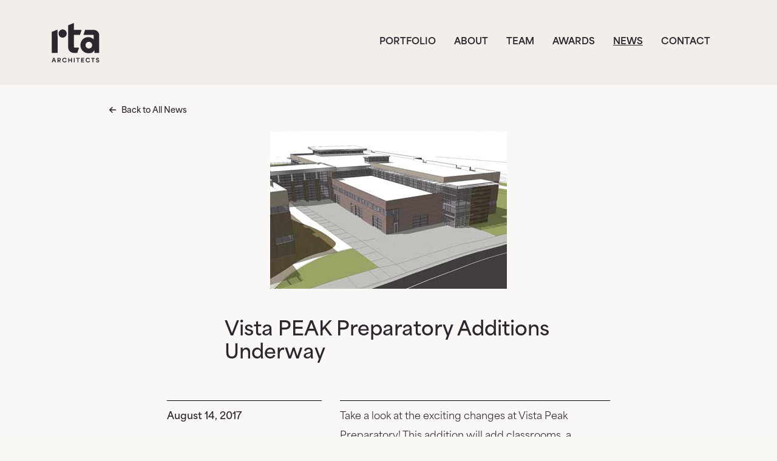

--- FILE ---
content_type: text/html; charset=utf-8
request_url: https://rtaarchitects.com/news/vista-peak-preparatory-additions-underway
body_size: 10887
content:

<!doctype html>
<html lang="en-us" dir="ltr">
	<head>
		
		<meta name="viewport" content="width=device-width, initial-scale=1, shrink-to-fit=no">
		<meta charset="utf-8">
	<meta name="description" content="Explore articles, project updates, industry insights, and events showcasing innovative architectural designs and community-focused projects. Discover how RTA Architects is shaping the future of sustainable and functional design.">
	<meta name="generator" content="Excellent Framework">
	<title>Vista PEAK Preparatory Additions Underway</title>
	<link href="/images/icons/favicon.svg" rel="icon" type="image/svg+xml">
	<link href="/favicon.ico" rel="icon" type="image/vnd.microsoft.icon">
<link href="/media/vendor/joomla-custom-elements/css/joomla-alert.min.css?0.4.1" rel="stylesheet">
	<link href="/media/plg_system_jcepro/site/css/content.min.css?86aa0286b6232c4a5b58f892ce080277" rel="stylesheet">
	<link href="/templates/shaper_helixultimate/css/bootstrap.min.css" rel="stylesheet">
	<link href="/plugins/system/helixultimate/assets/css/system-j4.min.css" rel="stylesheet">
	<link href="/media/system/css/joomla-fontawesome.min.css?cced8a" rel="stylesheet">
	<link href="/templates/shaper_helixultimate/css/template.css" rel="stylesheet">
	<link href="/templates/shaper_helixultimate/css/presets/default.css" rel="stylesheet">
	<link href="/templates/shaper_helixultimate/css/custom.css" rel="stylesheet">
	<link href="/components/com_sppagebuilder/assets/css/dynamic-content.css?3e7e96fad5e237fb2d5a081c6cb11212" rel="stylesheet">
	<link href="/components/com_sppagebuilder/assets/css/font-awesome-6.min.css?3e7e96fad5e237fb2d5a081c6cb11212" rel="stylesheet">
	<link href="/components/com_sppagebuilder/assets/css/font-awesome-v4-shims.css?3e7e96fad5e237fb2d5a081c6cb11212" rel="stylesheet">
	<link href="/components/com_sppagebuilder/assets/css/animate.min.css?3e7e96fad5e237fb2d5a081c6cb11212" rel="stylesheet">
	<link href="/components/com_sppagebuilder/assets/css/sppagebuilder.css?3e7e96fad5e237fb2d5a081c6cb11212" rel="stylesheet">
	<link href="/components/com_sppagebuilder/assets/css/magnific-popup.css" rel="stylesheet">
	<link href="/components/com_sppagebuilder/assets/css/color-switcher.css?3e7e96fad5e237fb2d5a081c6cb11212" rel="stylesheet">
	<link href="/media/com_widgetkit/css/site.css" rel="stylesheet" id="widgetkit-site-css">
	<style>.logo-image {height:65px;}.logo-image-phone {height:65px;}</style>
	<style>@media(max-width: 992px) {.logo-image {height: 36px;}.logo-image-phone {height: 36px;}}</style>
	<style>@media(max-width: 576px) {.logo-image {height: 36px;}.logo-image-phone {height: 36px;}}</style>
	<style>#sp-bottom{ background-color:#133F4F;color:#FFFFFF; }</style>
	<style>#sp-footer{ background-color:#133F4F;color:#FFFFFF; }</style>
	<style>@media(min-width: 1400px) {.sppb-row-container { max-width: 1320px; }}</style>
	<style>:root {--sppb-topbar-bg-color: #333333; --sppb-topbar-text-color: #ffffff; --sppb-header-bg-color: #ffffff; --sppb-logo-text-color: #ffffff; --sppb-menu-text-color: #2c262e; --sppb-menu-text-hover-color: #2c262e; --sppb-menu-text-active-color: #2c262e; --sppb-menu-dropdown-bg-color: #2c262e; --sppb-menu-dropdown-text-color: #2c262e; --sppb-menu-dropdown-text-hover-color: #2c262e; --sppb-menu-dropdown-text-active-color: #2c262e; --sppb-offcanvas-menu-icon-color: #2c262e; --sppb-offcanvas-menu-bg-color: #ffffff; --sppb-offcanvas-menu-items-and-items-color: #2c262e; --sppb-offcanvas-menu-active-menu-item-color: #a34b44; --sppb-text-color: #2c262e; --sppb-bg-color: #ffffff; --sppb-link-color: #0345bf; --sppb-link-hover-color: #044cd0; --sppb-footer-bg-color: #171717; --sppb-footer-text-color: #ffffff; --sppb-footer-link-color: #ffffff; --sppb-footer-link-hover-color: #e6e6e6}</style>
<script src="/media/vendor/jquery/js/jquery.min.js?3.7.1"></script>
	<script src="/media/legacy/js/jquery-noconflict.min.js?99cc4a837f9dd788e205d385c431a9bb"></script>
	<script src="/media/mod_menu/js/menu.min.js?cced8a" type="module"></script>
	<script type="application/json" class="joomla-script-options new">{"data":{"breakpoints":{"tablet":991,"mobile":480},"header":{"stickyOffset":"100"}},"joomla.jtext":{"ERROR":"Error","MESSAGE":"Message","NOTICE":"Notice","WARNING":"Warning","JCLOSE":"Close","JOK":"OK","JOPEN":"Open"},"system.paths":{"root":"","rootFull":"https:\/\/rtaarchitects.com\/","base":"","baseFull":"https:\/\/rtaarchitects.com\/"},"csrf.token":"7e8b80cc4383bbd1d59a59c975363d18"}</script>
	<script src="/media/system/js/core.min.js?99cc4a837f9dd788e205d385c431a9bb"></script>
	<script src="/media/vendor/bootstrap/js/alert.min.js?5.3.8" type="module"></script>
	<script src="/media/vendor/bootstrap/js/button.min.js?5.3.8" type="module"></script>
	<script src="/media/vendor/bootstrap/js/carousel.min.js?5.3.8" type="module"></script>
	<script src="/media/vendor/bootstrap/js/collapse.min.js?5.3.8" type="module"></script>
	<script src="/media/vendor/bootstrap/js/dropdown.min.js?5.3.8" type="module"></script>
	<script src="/media/vendor/bootstrap/js/modal.min.js?5.3.8" type="module"></script>
	<script src="/media/vendor/bootstrap/js/offcanvas.min.js?5.3.8" type="module"></script>
	<script src="/media/vendor/bootstrap/js/popover.min.js?5.3.8" type="module"></script>
	<script src="/media/vendor/bootstrap/js/scrollspy.min.js?5.3.8" type="module"></script>
	<script src="/media/vendor/bootstrap/js/tab.min.js?5.3.8" type="module"></script>
	<script src="/media/vendor/bootstrap/js/toast.min.js?5.3.8" type="module"></script>
	<script src="/media/system/js/showon.min.js?99cc4a837f9dd788e205d385c431a9bb" type="module"></script>
	<script src="/media/system/js/messages.min.js?99cc4a837f9dd788e205d385c431a9bb" type="module"></script>
	<script src="/templates/shaper_helixultimate/js/main.js"></script>
	<script src="/components/com_sppagebuilder/assets/js/dynamic-content.js?3e7e96fad5e237fb2d5a081c6cb11212"></script>
	<script src="/components/com_sppagebuilder/assets/js/jquery.parallax.js?3e7e96fad5e237fb2d5a081c6cb11212"></script>
	<script src="/components/com_sppagebuilder/assets/js/sppagebuilder.js?3e7e96fad5e237fb2d5a081c6cb11212" defer></script>
	<script src="/components/com_sppagebuilder/assets/js/jquery.magnific-popup.min.js"></script>
	<script src="/components/com_sppagebuilder/assets/js/addons/image.js"></script>
	<script src="/components/com_sppagebuilder/assets/js/addons/text_block.js"></script>
	<script src="/components/com_sppagebuilder/assets/js/color-switcher.js?3e7e96fad5e237fb2d5a081c6cb11212"></script>
	<script src="/media/com_widgetkit/js/maps.js" defer></script>
	<script src="/media/com_widgetkit/lib/uikit/dist/js/uikit.min.js"></script>
	<script src="/media/com_widgetkit/lib/uikit/dist/js/uikit-icons.min.js"></script>
	<script type="application/ld+json">{"@context":"https://schema.org","@graph":[{"@type":"Organization","@id":"https://rtaarchitects.com/#/schema/Organization/base","name":"RTA Architects","url":"https://rtaarchitects.com/"},{"@type":"WebSite","@id":"https://rtaarchitects.com/#/schema/WebSite/base","url":"https://rtaarchitects.com/","name":"RTA Architects","publisher":{"@id":"https://rtaarchitects.com/#/schema/Organization/base"}},{"@type":"WebPage","@id":"https://rtaarchitects.com/#/schema/WebPage/base","url":"https://rtaarchitects.com/news/vista-peak-preparatory-additions-underway","name":"Vista PEAK Preparatory Additions Underway","description":"Explore articles, project updates, industry insights, and events showcasing innovative architectural designs and community-focused projects. Discover how RTA Architects is shaping the future of sustainable and functional design.","isPartOf":{"@id":"https://rtaarchitects.com/#/schema/WebSite/base"},"about":{"@id":"https://rtaarchitects.com/#/schema/Organization/base"},"inLanguage":"en-US"},{"@type":"Article","@id":"https://rtaarchitects.com/#/schema/com_content/article/241","name":"Vista PEAK Preparatory Additions Underway","headline":"Vista PEAK Preparatory Additions Underway","inLanguage":"en-US","isPartOf":{"@id":"https://rtaarchitects.com/#/schema/WebPage/base"}}]}</script>
	<script>template="shaper_helixultimate";</script>
	<script>
				document.addEventListener("DOMContentLoaded", () =>{
					window.htmlAddContent = window?.htmlAddContent || "";
					if (window.htmlAddContent) {
        				document.body.insertAdjacentHTML("beforeend", window.htmlAddContent);
					}
				});
			</script>
	<script>
			const initColorMode = () => {
				const colorVariableData = [];
				const sppbColorVariablePrefix = "--sppb";
				let activeColorMode = localStorage.getItem("sppbActiveColorMode") || "";
				activeColorMode = "";
				const modes = [];

				if(!modes?.includes(activeColorMode)) {
					activeColorMode = "";
					localStorage.setItem("sppbActiveColorMode", activeColorMode);
				}

				document?.body?.setAttribute("data-sppb-color-mode", activeColorMode);

				if (!localStorage.getItem("sppbActiveColorMode")) {
					localStorage.setItem("sppbActiveColorMode", activeColorMode);
				}

				if (window.sppbColorVariables) {
					const colorVariables = typeof(window.sppbColorVariables) === "string" ? JSON.parse(window.sppbColorVariables) : window.sppbColorVariables;

					for (const colorVariable of colorVariables) {
						const { path, value } = colorVariable;
						const variable = String(path[0]).trim().toLowerCase().replaceAll(" ", "-");
						const mode = path[1];
						const variableName = `${sppbColorVariablePrefix}-${variable}`;

						if (activeColorMode === mode) {
							colorVariableData.push(`${variableName}: ${value}`);
						}
					}

					document.documentElement.style.cssText += colorVariableData.join(";");
				}
			};

			window.sppbColorVariables = [];
			
			initColorMode();

			document.addEventListener("DOMContentLoaded", initColorMode);
		</script>
<link rel="stylesheet" href="https://use.typekit.net/yyk5tjf.css">

<!-- Google tag (gtag.js) -->
<script async src="https://www.googletagmanager.com/gtag/js?id=G-DDEQMT6YY4"></script>
<script>
window.dataLayer = window.dataLayer || [];
function gtag(){dataLayer.push(arguments);}
gtag('js', new Date());

gtag('config', 'G-DDEQMT6YY4');
</script>
			</head>
	<body class="site helix-ultimate hu com_content com-content view-article layout-blog task-none itemid-124 en-us ltr layout-fluid offcanvas-init offcanvs-position-right">

		
		
		<div class="body-wrapper">
			<div class="body-innerwrapper">
				

<div id="sp-top-bar">
	<div class="container">
		<div class="container-inner">
			<div class="row">
				<div id="sp-top1" class="col-lg-6">
					<div class="sp-column text-center text-lg-start">
																			
												
					</div>
				</div>

				<div id="sp-top2" class="col-lg-6">
					<div class="sp-column text-center text-lg-end">
						
																									
					</div>
				</div>
			</div>
		</div>
	</div>
</div>

<header id="sp-header">
	<div class="container">
		<div class="container-inner">
			<div class="row align-items-center">

				<!-- Left toggler if left/offcanvas -->
				
				<!-- Logo -->
				<div id="sp-logo" class="col-auto">
					<div class="sp-column">
						<div class="logo"><a href="/">
				<img class='logo-image '
					srcset='https://rtaarchitects.com/images/logo/rta-logo-k.svg 1x'
					src='https://rtaarchitects.com/images/logo/rta-logo-k.svg'
					height='65'
					alt='RTA Architects'
				/>
				</a></div>						
					</div>
				</div>

				<!-- Menu -->
				<div id="sp-menu" class="col-auto flex-auto">
					<div class="sp-column d-flex justify-content-end align-items-center">
						<nav class="sp-megamenu-wrapper d-flex" role="navigation" aria-label="navigation"><ul class="sp-megamenu-parent menu-animation-fade-up d-none d-lg-block"><li class="sp-menu-item"><a   href="/portfolio/all-projects"  >Portfolio</a></li><li class="sp-menu-item"><a   href="/about"  >About</a></li><li class="sp-menu-item"><a   href="/team"  >Team</a></li><li class="sp-menu-item"><a   href="/awards"  >Awards</a></li><li class="sp-menu-item current-item active"><a aria-current="page"  href="/news"  >News</a></li><li class="sp-menu-item"><a   href="/contact"  >Contact</a></li></ul></nav>						

						<!-- Related Modules -->
						<div class="d-none d-lg-flex header-modules align-items-center">
							
													</div>

						<!-- Right toggler  -->
													
  <a id="offcanvas-toggler"
     class="offcanvas-toggler-secondary offcanvas-toggler-right d-flex align-items-center"
     href="#"
     aria-label="Menu"
     title="Menu">
     <div class="burger-icon"><span></span><span></span><span></span></div>
  </a>											</div>
				</div>
			</div>
		</div>
	</div>
</header>
				<main id="sp-main">
					
<section id="sp-title" >

						<div class="container">
				<div class="container-inner">
			
	
<div class="row">
	<div id="sp-title" class="col-lg-12 "><div class="sp-column "></div></div></div>
							</div>
			</div>
			
	</section>

<section id="sp-main-body" >

										<div class="container">
					<div class="container-inner">
						
	
<div class="row">
	
<div id="sp-component" class="col-lg-12 ">
	<div class="sp-column ">
		<div id="system-message-container" aria-live="polite"></div>


		
		<div class='item-page'><div class="row ">
    			<div  >
                			</div>
            </div>

<div class="row ">
    			<div class="col-md-1 " >
                			</div>
            			<div class="col-md-10 " >
                <div style="font-size: small;
    font-weight: 600;"> 
<div id="mod-custom836" class="mod-custom custom">
    <i class="fas fa-arrow-left">&nbsp; &nbsp;</i><a href="/news" target="_self">Back to All News</a></div>

 <center><div style="padding-top:20px"><div><div class="field-entry  "><span class="field-value "><img src="/images/news/VistaPeak_mosaic.jpg" alt="vista peak rendering" width="390" height="260" loading="lazy" class=" img-responsive"></span></div></div> </center></div>			</div>
            			<div class="col-md-1 " >
                			</div>
            </div>


  <div style="padding: 50px 0"><div class="row ">
    			<div class="col-md-3 " >
                			</div>
            			<div class="col-md-6 " >
                <h2 itemprop='headline'><div>Vista PEAK Preparatory Additions Underway</div></h2>			</div>
            			<div class="col-md-3 " >
                			</div>
            </div>


 </div>
<div class="row ">
    			<div class="col-md-2 " >
                			</div>
            			<div class="col-md-3 " >
                <div style="border-top: 1px solid black; border-bottom: 1px solid black; padding:10px 0 15px 0">
 <div style="font-weight:600"><div>August 14, 2017</div> </div>

 <p style="margin-top:20px;margin-bottom:0">PROJECT</p>
<div style="font-weight:600"><div><div class="field-entry  "><span class="field-value "><span class="field-value  linked-portfolio-title"><a href="https://rtaarchitects.com/portfolio/education/vista-peak-preparatory-school">Vista Peak Preparatory School</a></span>
</span></div></div> </div>

 </div>			</div>
            			<div class="col-md-5 " >
                <div style="border-top: 1px solid black; border-bottom: 1px solid black; padding:10px 0">
 <div class="news-link"><div><p>Take a look at the exciting changes at Vista Peak Preparatory! This addition will add classrooms, a cafeteria commons expansion, and a new wrestling and weight room. Work is slated to be complete summer 2018 and will increase the capacity from 1,350 to 2,250 students.</p>
<p><iframe src="https://www.youtube.com/embed/7Jepkujvqrk" width="560" height="315" frameborder="0" allow="accelerometer; autoplay; encrypted-media; gyroscope; picture-in-picture" allowfullscreen="allowfullscreen"></iframe></p> </div></div> 

 </div>			</div>
            			<div class="col-md-2 " >
                			</div>
            </div>

<div class="row ">
    			<div class="col-md-2 " >
                			</div>
            			<div class="col-md-3 " >
                			</div>
            			<div class="col-md-5 " >
                <div>
<nav class="pagenavigation" aria-label="Page Navigation">
    <span class="pagination ms-0">
                <a class="btn btn-sm btn-secondary previous" href="/news/congratulations-to-eric-ward-and-welcome-to-ann-marie-jackson" rel="prev">
            <span class="visually-hidden">
                Previous article: Congratulations to Eric Ward and Welcome to Ann Marie Jackson            </span>
            <span class="icon-chevron-left" aria-hidden="true"></span> <span aria-hidden="true">&lt;i class=&quot;fas fa-arrow-left&quot;&gt;&lt;/i&gt;  Previous News</span>            </a>
                    <a class="btn btn-sm btn-secondary next" href="/news/three-new-members-sheva" rel="next">
            <span class="visually-hidden">
                Next article: RTA Welcomes Three New Team Members            </span>
            <span aria-hidden="true">Next News  &lt;i class=&quot;fas fa-arrow-right&quot;&gt;&lt;/i&gt;</span> <span class="icon-chevron-right" aria-hidden="true"></span>            </a>
        </span>
</nav>
</div>			</div>
            			<div class="col-md-2 " >
                			</div>
            </div>

</div>

			</div>
</div>
</div>
											</div>
				</div>
						
	</section>

<section id="sp-bottom" >

						<div class="container">
				<div class="container-inner">
			
	
<div class="row">
	<div id="sp-bottom1" class="col-sm-col-sm-6 col-lg-12 "><div class="sp-column "><div class="sp-module "><div class="sp-module-content"><div class="mod-sppagebuilder  sp-page-builder" data-module_id="826">
	<div class="page-content">
		<section id="section-id-86e9ef7a-167a-40c7-bbdc-d45949ed0e3a" class="sppb-section" ><div class="sppb-row-container"><div class="sppb-row"><div class="sppb-row-column  " id="column-wrap-id-6ea521c0-f25e-4c7c-b5fa-42d3af709077"><div id="column-id-6ea521c0-f25e-4c7c-b5fa-42d3af709077" class="sppb-column  " ><div class="sppb-column-addons"><div id="section-id-a2cde879-8284-4775-b89e-40a6df60b86d" class="sppb-section sppb-section-content-bottom" ><div class="sppb-container-inner"><div class="sppb-row sppb-nested-row sppb-align-bottom"><div class="sppb-row-column  " id="column-wrap-id-83c3c0a2-e921-4f17-999d-5957e3942075"><div id="column-id-83c3c0a2-e921-4f17-999d-5957e3942075" class="sppb-column " ><div class="sppb-column-addons"><div id="sppb-addon-wrapper-e5c2e0c9-3634-4515-a059-9ed974e18f67" class="sppb-addon-wrapper  addon-root-image"><div id="sppb-addon-e5c2e0c9-3634-4515-a059-9ed974e18f67" class="clearfix  "     ><div class="sppb-addon sppb-addon-single-image   sppb-addon-image-shape"><div class="sppb-addon-content"><div class="sppb-addon-single-image-container"><a href="/" ><img  class="sppb-img-responsive " src="/images/logo/rta-logo-white.svg"  alt="RTA logo" title="" width="183" height="150" /></a></div></div></div><style type="text/css">#sppb-addon-e5c2e0c9-3634-4515-a059-9ed974e18f67{
box-shadow: 0 0 0 0 #FFFFFF;
}#sppb-addon-e5c2e0c9-3634-4515-a059-9ed974e18f67{
}
@media (max-width: 1199.98px) {#sppb-addon-e5c2e0c9-3634-4515-a059-9ed974e18f67{}}
@media (max-width: 991.98px) {#sppb-addon-e5c2e0c9-3634-4515-a059-9ed974e18f67{}}
@media (max-width: 767.98px) {#sppb-addon-e5c2e0c9-3634-4515-a059-9ed974e18f67{}}
@media (max-width: 575.98px) {#sppb-addon-e5c2e0c9-3634-4515-a059-9ed974e18f67{}}#sppb-addon-wrapper-e5c2e0c9-3634-4515-a059-9ed974e18f67{
}#sppb-addon-e5c2e0c9-3634-4515-a059-9ed974e18f67 .sppb-addon-title{
}</style><style type="text/css">#sppb-addon-e5c2e0c9-3634-4515-a059-9ed974e18f67 .sppb-addon-single-image-container img{
border-radius: 0px;
}#sppb-addon-e5c2e0c9-3634-4515-a059-9ed974e18f67 img{ transform-origin: 50% 50%; }#sppb-addon-e5c2e0c9-3634-4515-a059-9ed974e18f67 img{
}#sppb-addon-e5c2e0c9-3634-4515-a059-9ed974e18f67 .sppb-addon-single-image-container{
border-radius: 0px;
}#sppb-addon-e5c2e0c9-3634-4515-a059-9ed974e18f67{
}</style></div></div></div></div></div><div class="sppb-row-column  " id="column-wrap-id-42d16eef-db72-4549-8140-fc0abce9bc6e"><div id="column-id-42d16eef-db72-4549-8140-fc0abce9bc6e" class="sppb-column " ><div class="sppb-column-addons"><div id="sppb-addon-wrapper-1333c7f4-b8de-405c-a284-5dc88882cb1e" class="sppb-addon-wrapper  sppb-hidden-md  addon-root-text-block"><div id="sppb-addon-1333c7f4-b8de-405c-a284-5dc88882cb1e" class="clearfix  "     ><div class="sppb-addon sppb-addon-text-block " ><div class="sppb-addon-content  ">◆&nbsp;&nbsp;Architecture<br>■&nbsp;&nbsp;Master Planning<br>●&nbsp;&nbsp;Interior Design</div></div><style type="text/css">#sppb-addon-1333c7f4-b8de-405c-a284-5dc88882cb1e{
box-shadow: 0 0 0 0 #FFFFFF;
}#sppb-addon-1333c7f4-b8de-405c-a284-5dc88882cb1e{
color: #f2eeea;
}
@media (max-width: 1199.98px) {#sppb-addon-1333c7f4-b8de-405c-a284-5dc88882cb1e{}}
@media (max-width: 991.98px) {#sppb-addon-1333c7f4-b8de-405c-a284-5dc88882cb1e{}}
@media (max-width: 767.98px) {#sppb-addon-1333c7f4-b8de-405c-a284-5dc88882cb1e{}}
@media (max-width: 575.98px) {#sppb-addon-1333c7f4-b8de-405c-a284-5dc88882cb1e{}}#sppb-addon-wrapper-1333c7f4-b8de-405c-a284-5dc88882cb1e{
margin-top: 0px;
margin-right: 0px;
margin-bottom: -9px;
margin-left: 0px;
}
@media (max-width: 1199.98px) {#sppb-addon-wrapper-1333c7f4-b8de-405c-a284-5dc88882cb1e{}}
@media (max-width: 991.98px) {#sppb-addon-wrapper-1333c7f4-b8de-405c-a284-5dc88882cb1e{}}
@media (max-width: 767.98px) {#sppb-addon-wrapper-1333c7f4-b8de-405c-a284-5dc88882cb1e{margin-top: 20px;
margin-right: 0px;
margin-bottom: 0px;
margin-left: 0px;}}
@media (max-width: 575.98px) {#sppb-addon-wrapper-1333c7f4-b8de-405c-a284-5dc88882cb1e{margin-top: 20px;
margin-right: 0px;
margin-bottom: 0px;
margin-left: 0px;}}#sppb-addon-1333c7f4-b8de-405c-a284-5dc88882cb1e .sppb-addon-title{
}</style><style type="text/css">#sppb-addon-1333c7f4-b8de-405c-a284-5dc88882cb1e .sppb-addon-text-block{
}#sppb-addon-1333c7f4-b8de-405c-a284-5dc88882cb1e .sppb-addon-text-block{ transform-origin: 50% 50%; }#sppb-addon-1333c7f4-b8de-405c-a284-5dc88882cb1e .sppb-addon-text-block .sppb-addon-content{
font-size: 1.8rem;
}
@media (max-width: 1199.98px) {#sppb-addon-1333c7f4-b8de-405c-a284-5dc88882cb1e .sppb-addon-text-block .sppb-addon-content{font-size: 1.3rem;}}
@media (max-width: 991.98px) {#sppb-addon-1333c7f4-b8de-405c-a284-5dc88882cb1e .sppb-addon-text-block .sppb-addon-content{}}
@media (max-width: 767.98px) {#sppb-addon-1333c7f4-b8de-405c-a284-5dc88882cb1e .sppb-addon-text-block .sppb-addon-content{font-size: 1.5rem;}}
@media (max-width: 575.98px) {#sppb-addon-1333c7f4-b8de-405c-a284-5dc88882cb1e .sppb-addon-text-block .sppb-addon-content{font-size: 1.2rem;}}#sppb-addon-1333c7f4-b8de-405c-a284-5dc88882cb1e .sppb-textblock-column{
}#sppb-addon-1333c7f4-b8de-405c-a284-5dc88882cb1e .sppb-addon-text-block .sppb-addon-content h1,#sppb-addon-1333c7f4-b8de-405c-a284-5dc88882cb1e .sppb-addon-text-block .sppb-addon-content h2,#sppb-addon-1333c7f4-b8de-405c-a284-5dc88882cb1e .sppb-addon-text-block .sppb-addon-content h3,#sppb-addon-1333c7f4-b8de-405c-a284-5dc88882cb1e .sppb-addon-text-block .sppb-addon-content h4,#sppb-addon-1333c7f4-b8de-405c-a284-5dc88882cb1e .sppb-addon-text-block .sppb-addon-content h5,#sppb-addon-1333c7f4-b8de-405c-a284-5dc88882cb1e .sppb-addon-text-block .sppb-addon-content h6{
font-size: 1.8rem;
}
@media (max-width: 1199.98px) {#sppb-addon-1333c7f4-b8de-405c-a284-5dc88882cb1e .sppb-addon-text-block .sppb-addon-content h1,#sppb-addon-1333c7f4-b8de-405c-a284-5dc88882cb1e .sppb-addon-text-block .sppb-addon-content h2,#sppb-addon-1333c7f4-b8de-405c-a284-5dc88882cb1e .sppb-addon-text-block .sppb-addon-content h3,#sppb-addon-1333c7f4-b8de-405c-a284-5dc88882cb1e .sppb-addon-text-block .sppb-addon-content h4,#sppb-addon-1333c7f4-b8de-405c-a284-5dc88882cb1e .sppb-addon-text-block .sppb-addon-content h5,#sppb-addon-1333c7f4-b8de-405c-a284-5dc88882cb1e .sppb-addon-text-block .sppb-addon-content h6{font-size: 1.3rem;}}
@media (max-width: 991.98px) {#sppb-addon-1333c7f4-b8de-405c-a284-5dc88882cb1e .sppb-addon-text-block .sppb-addon-content h1,#sppb-addon-1333c7f4-b8de-405c-a284-5dc88882cb1e .sppb-addon-text-block .sppb-addon-content h2,#sppb-addon-1333c7f4-b8de-405c-a284-5dc88882cb1e .sppb-addon-text-block .sppb-addon-content h3,#sppb-addon-1333c7f4-b8de-405c-a284-5dc88882cb1e .sppb-addon-text-block .sppb-addon-content h4,#sppb-addon-1333c7f4-b8de-405c-a284-5dc88882cb1e .sppb-addon-text-block .sppb-addon-content h5,#sppb-addon-1333c7f4-b8de-405c-a284-5dc88882cb1e .sppb-addon-text-block .sppb-addon-content h6{}}
@media (max-width: 767.98px) {#sppb-addon-1333c7f4-b8de-405c-a284-5dc88882cb1e .sppb-addon-text-block .sppb-addon-content h1,#sppb-addon-1333c7f4-b8de-405c-a284-5dc88882cb1e .sppb-addon-text-block .sppb-addon-content h2,#sppb-addon-1333c7f4-b8de-405c-a284-5dc88882cb1e .sppb-addon-text-block .sppb-addon-content h3,#sppb-addon-1333c7f4-b8de-405c-a284-5dc88882cb1e .sppb-addon-text-block .sppb-addon-content h4,#sppb-addon-1333c7f4-b8de-405c-a284-5dc88882cb1e .sppb-addon-text-block .sppb-addon-content h5,#sppb-addon-1333c7f4-b8de-405c-a284-5dc88882cb1e .sppb-addon-text-block .sppb-addon-content h6{font-size: 1.5rem;}}
@media (max-width: 575.98px) {#sppb-addon-1333c7f4-b8de-405c-a284-5dc88882cb1e .sppb-addon-text-block .sppb-addon-content h1,#sppb-addon-1333c7f4-b8de-405c-a284-5dc88882cb1e .sppb-addon-text-block .sppb-addon-content h2,#sppb-addon-1333c7f4-b8de-405c-a284-5dc88882cb1e .sppb-addon-text-block .sppb-addon-content h3,#sppb-addon-1333c7f4-b8de-405c-a284-5dc88882cb1e .sppb-addon-text-block .sppb-addon-content h4,#sppb-addon-1333c7f4-b8de-405c-a284-5dc88882cb1e .sppb-addon-text-block .sppb-addon-content h5,#sppb-addon-1333c7f4-b8de-405c-a284-5dc88882cb1e .sppb-addon-text-block .sppb-addon-content h6{font-size: 1.2rem;}}</style></div></div></div></div></div></div></div></div><style type="text/css">.sp-page-builder .page-content #section-id-86e9ef7a-167a-40c7-bbdc-d45949ed0e3a{box-shadow:0 0 0 0 #FFFFFF;}.sp-page-builder .page-content #section-id-86e9ef7a-167a-40c7-bbdc-d45949ed0e3a{padding-top:0px;padding-right:0px;padding-bottom:0px;padding-left:0px;margin-top:0px;margin-right:0px;margin-bottom:0px;margin-left:0px;}#column-id-6ea521c0-f25e-4c7c-b5fa-42d3af709077{box-shadow:0 0 0 0 #FFFFFF;}#column-wrap-id-6ea521c0-f25e-4c7c-b5fa-42d3af709077{max-width:50%;flex-basis:50%;}@media (max-width:1199.98px) {#column-wrap-id-6ea521c0-f25e-4c7c-b5fa-42d3af709077{max-width:50%;flex-basis:50%;}}@media (max-width:991.98px) {#column-wrap-id-6ea521c0-f25e-4c7c-b5fa-42d3af709077{max-width:50%;flex-basis:50%;}}@media (max-width:767.98px) {#column-wrap-id-6ea521c0-f25e-4c7c-b5fa-42d3af709077{max-width:100%;flex-basis:100%;}}@media (max-width:575.98px) {#column-wrap-id-6ea521c0-f25e-4c7c-b5fa-42d3af709077{max-width:100%;flex-basis:100%;}}.sp-page-builder .page-content #section-id-a2cde879-8284-4775-b89e-40a6df60b86d{box-shadow:0 0 0 0 #FFFFFF;}.sp-page-builder .page-content #section-id-a2cde879-8284-4775-b89e-40a6df60b86d{padding-top:75px;padding-right:0px;padding-bottom:75px;padding-left:0px;margin-top:0px;margin-right:0px;margin-bottom:0px;margin-left:0px;}@media (max-width:575.98px) {.sp-page-builder .page-content #section-id-a2cde879-8284-4775-b89e-40a6df60b86d{padding-top:0px;padding-right:0px;padding-bottom:0px;padding-left:0px;}}#column-id-83c3c0a2-e921-4f17-999d-5957e3942075{box-shadow:0 0 0 0 #FFFFFF;}#column-wrap-id-83c3c0a2-e921-4f17-999d-5957e3942075{max-width:50%;flex-basis:50%;}@media (max-width:1199.98px) {#column-wrap-id-83c3c0a2-e921-4f17-999d-5957e3942075{max-width:50%;flex-basis:50%;}}@media (max-width:991.98px) {#column-wrap-id-83c3c0a2-e921-4f17-999d-5957e3942075{max-width:50%;flex-basis:50%;}}@media (max-width:767.98px) {#column-wrap-id-83c3c0a2-e921-4f17-999d-5957e3942075{max-width:100%;flex-basis:100%;}}@media (max-width:575.98px) {#column-wrap-id-83c3c0a2-e921-4f17-999d-5957e3942075{max-width:100%;flex-basis:100%;}}#column-id-42d16eef-db72-4549-8140-fc0abce9bc6e{box-shadow:0 0 0 0 #FFFFFF;}#column-wrap-id-42d16eef-db72-4549-8140-fc0abce9bc6e{max-width:50%;flex-basis:50%;}@media (max-width:1199.98px) {#column-wrap-id-42d16eef-db72-4549-8140-fc0abce9bc6e{max-width:50%;flex-basis:50%;}}@media (max-width:991.98px) {#column-wrap-id-42d16eef-db72-4549-8140-fc0abce9bc6e{max-width:50%;flex-basis:50%;}}@media (max-width:767.98px) {#column-wrap-id-42d16eef-db72-4549-8140-fc0abce9bc6e{max-width:100%;flex-basis:100%;}}@media (max-width:575.98px) {#column-wrap-id-42d16eef-db72-4549-8140-fc0abce9bc6e{max-width:100%;flex-basis:100%;}}</style></div></div></div><div class="sppb-row-column  sppb-hidden-md " id="column-wrap-id-ca43ade9-4791-459f-8be7-c7a97d9d0b63"><div id="column-id-ca43ade9-4791-459f-8be7-c7a97d9d0b63" class="sppb-column  " ><div class="sppb-column-addons"></div></div></div><div class="sppb-row-column  " id="column-wrap-id-737b0f1e-f2ca-49fa-aa92-c4270aee6ea3"><div id="column-id-737b0f1e-f2ca-49fa-aa92-c4270aee6ea3" class="sppb-column  " ><div class="sppb-column-addons"><div id="section-id-3e122435-6a82-4bea-a8f4-bff29c462c1d" class="sppb-section sppb-section-content-bottom" ><div class="sppb-container-inner"><div class="sppb-row sppb-nested-row sppb-align-bottom"><div class="sppb-row-column  " id="column-wrap-id-94132b49-199a-47a9-878b-57c56ef31b1f"><div id="column-id-94132b49-199a-47a9-878b-57c56ef31b1f" class="sppb-column " ><div class="sppb-column-addons"><div id="sppb-addon-wrapper-c546e4f2-8f81-4c02-a06a-5345ed2dcc51" class="sppb-addon-wrapper  addon-root-text-block"><div id="sppb-addon-c546e4f2-8f81-4c02-a06a-5345ed2dcc51" class="clearfix  "     ><div class="sppb-addon sppb-addon-text-block " ><div class="sppb-addon-content  "><div class="container">
<div class="row">
<div class="col bottom-menu">
<div><a href="/about" target="_self">About</a></div>
<div><a href="/team" target="_self">Our Team</a></div>
<div><a href="/50-years" target="_self">Our History</a></div>
</div>
<div class="col bottom-menu">
<div><a href="/portfolio/all-projects" target="_self">Portfolio</a></div>
<div><a href="/awards" target="_self">Awards</a></div>
</div>
<div class="col bottom-menu">
<div><a href="/news" target="_self">News</a>
<div><a href="/careers" target="_self">Careers</a></div>
<div><a href="/contact" target="_self">Contact</a></div>
</div>
</div>
</div>
</div></div></div><style type="text/css">#sppb-addon-c546e4f2-8f81-4c02-a06a-5345ed2dcc51{
box-shadow: 0 0 0 0 #FFFFFF;
}#sppb-addon-c546e4f2-8f81-4c02-a06a-5345ed2dcc51{
}
@media (max-width: 1199.98px) {#sppb-addon-c546e4f2-8f81-4c02-a06a-5345ed2dcc51{}}
@media (max-width: 991.98px) {#sppb-addon-c546e4f2-8f81-4c02-a06a-5345ed2dcc51{}}
@media (max-width: 767.98px) {#sppb-addon-c546e4f2-8f81-4c02-a06a-5345ed2dcc51{}}
@media (max-width: 575.98px) {#sppb-addon-c546e4f2-8f81-4c02-a06a-5345ed2dcc51{}}#sppb-addon-wrapper-c546e4f2-8f81-4c02-a06a-5345ed2dcc51{
}#sppb-addon-c546e4f2-8f81-4c02-a06a-5345ed2dcc51 .sppb-addon-title{
}</style><style type="text/css">#sppb-addon-c546e4f2-8f81-4c02-a06a-5345ed2dcc51 .sppb-addon-text-block{
}#sppb-addon-c546e4f2-8f81-4c02-a06a-5345ed2dcc51 .sppb-addon-text-block{ transform-origin: 50% 50%; }#sppb-addon-c546e4f2-8f81-4c02-a06a-5345ed2dcc51 .sppb-addon-text-block .sppb-addon-content{
}
@media (max-width: 1199.98px) {#sppb-addon-c546e4f2-8f81-4c02-a06a-5345ed2dcc51 .sppb-addon-text-block .sppb-addon-content{}}
@media (max-width: 991.98px) {#sppb-addon-c546e4f2-8f81-4c02-a06a-5345ed2dcc51 .sppb-addon-text-block .sppb-addon-content{}}
@media (max-width: 767.98px) {#sppb-addon-c546e4f2-8f81-4c02-a06a-5345ed2dcc51 .sppb-addon-text-block .sppb-addon-content{}}
@media (max-width: 575.98px) {#sppb-addon-c546e4f2-8f81-4c02-a06a-5345ed2dcc51 .sppb-addon-text-block .sppb-addon-content{}}#sppb-addon-c546e4f2-8f81-4c02-a06a-5345ed2dcc51 .sppb-textblock-column{
}#sppb-addon-c546e4f2-8f81-4c02-a06a-5345ed2dcc51 .sppb-addon-text-block .sppb-addon-content h1,#sppb-addon-c546e4f2-8f81-4c02-a06a-5345ed2dcc51 .sppb-addon-text-block .sppb-addon-content h2,#sppb-addon-c546e4f2-8f81-4c02-a06a-5345ed2dcc51 .sppb-addon-text-block .sppb-addon-content h3,#sppb-addon-c546e4f2-8f81-4c02-a06a-5345ed2dcc51 .sppb-addon-text-block .sppb-addon-content h4,#sppb-addon-c546e4f2-8f81-4c02-a06a-5345ed2dcc51 .sppb-addon-text-block .sppb-addon-content h5,#sppb-addon-c546e4f2-8f81-4c02-a06a-5345ed2dcc51 .sppb-addon-text-block .sppb-addon-content h6{
}
@media (max-width: 1199.98px) {#sppb-addon-c546e4f2-8f81-4c02-a06a-5345ed2dcc51 .sppb-addon-text-block .sppb-addon-content h1,#sppb-addon-c546e4f2-8f81-4c02-a06a-5345ed2dcc51 .sppb-addon-text-block .sppb-addon-content h2,#sppb-addon-c546e4f2-8f81-4c02-a06a-5345ed2dcc51 .sppb-addon-text-block .sppb-addon-content h3,#sppb-addon-c546e4f2-8f81-4c02-a06a-5345ed2dcc51 .sppb-addon-text-block .sppb-addon-content h4,#sppb-addon-c546e4f2-8f81-4c02-a06a-5345ed2dcc51 .sppb-addon-text-block .sppb-addon-content h5,#sppb-addon-c546e4f2-8f81-4c02-a06a-5345ed2dcc51 .sppb-addon-text-block .sppb-addon-content h6{}}
@media (max-width: 991.98px) {#sppb-addon-c546e4f2-8f81-4c02-a06a-5345ed2dcc51 .sppb-addon-text-block .sppb-addon-content h1,#sppb-addon-c546e4f2-8f81-4c02-a06a-5345ed2dcc51 .sppb-addon-text-block .sppb-addon-content h2,#sppb-addon-c546e4f2-8f81-4c02-a06a-5345ed2dcc51 .sppb-addon-text-block .sppb-addon-content h3,#sppb-addon-c546e4f2-8f81-4c02-a06a-5345ed2dcc51 .sppb-addon-text-block .sppb-addon-content h4,#sppb-addon-c546e4f2-8f81-4c02-a06a-5345ed2dcc51 .sppb-addon-text-block .sppb-addon-content h5,#sppb-addon-c546e4f2-8f81-4c02-a06a-5345ed2dcc51 .sppb-addon-text-block .sppb-addon-content h6{}}
@media (max-width: 767.98px) {#sppb-addon-c546e4f2-8f81-4c02-a06a-5345ed2dcc51 .sppb-addon-text-block .sppb-addon-content h1,#sppb-addon-c546e4f2-8f81-4c02-a06a-5345ed2dcc51 .sppb-addon-text-block .sppb-addon-content h2,#sppb-addon-c546e4f2-8f81-4c02-a06a-5345ed2dcc51 .sppb-addon-text-block .sppb-addon-content h3,#sppb-addon-c546e4f2-8f81-4c02-a06a-5345ed2dcc51 .sppb-addon-text-block .sppb-addon-content h4,#sppb-addon-c546e4f2-8f81-4c02-a06a-5345ed2dcc51 .sppb-addon-text-block .sppb-addon-content h5,#sppb-addon-c546e4f2-8f81-4c02-a06a-5345ed2dcc51 .sppb-addon-text-block .sppb-addon-content h6{}}
@media (max-width: 575.98px) {#sppb-addon-c546e4f2-8f81-4c02-a06a-5345ed2dcc51 .sppb-addon-text-block .sppb-addon-content h1,#sppb-addon-c546e4f2-8f81-4c02-a06a-5345ed2dcc51 .sppb-addon-text-block .sppb-addon-content h2,#sppb-addon-c546e4f2-8f81-4c02-a06a-5345ed2dcc51 .sppb-addon-text-block .sppb-addon-content h3,#sppb-addon-c546e4f2-8f81-4c02-a06a-5345ed2dcc51 .sppb-addon-text-block .sppb-addon-content h4,#sppb-addon-c546e4f2-8f81-4c02-a06a-5345ed2dcc51 .sppb-addon-text-block .sppb-addon-content h5,#sppb-addon-c546e4f2-8f81-4c02-a06a-5345ed2dcc51 .sppb-addon-text-block .sppb-addon-content h6{}}</style></div></div></div></div></div></div></div></div><style type="text/css">.sp-page-builder .page-content #section-id-86e9ef7a-167a-40c7-bbdc-d45949ed0e3a{box-shadow:0 0 0 0 #FFFFFF;}.sp-page-builder .page-content #section-id-86e9ef7a-167a-40c7-bbdc-d45949ed0e3a{padding-top:0px;padding-right:0px;padding-bottom:0px;padding-left:0px;margin-top:0px;margin-right:0px;margin-bottom:0px;margin-left:0px;}#column-id-6ea521c0-f25e-4c7c-b5fa-42d3af709077{box-shadow:0 0 0 0 #FFFFFF;}#column-wrap-id-6ea521c0-f25e-4c7c-b5fa-42d3af709077{max-width:50%;flex-basis:50%;}@media (max-width:1199.98px) {#column-wrap-id-6ea521c0-f25e-4c7c-b5fa-42d3af709077{max-width:50%;flex-basis:50%;}}@media (max-width:991.98px) {#column-wrap-id-6ea521c0-f25e-4c7c-b5fa-42d3af709077{max-width:50%;flex-basis:50%;}}@media (max-width:767.98px) {#column-wrap-id-6ea521c0-f25e-4c7c-b5fa-42d3af709077{max-width:100%;flex-basis:100%;}}@media (max-width:575.98px) {#column-wrap-id-6ea521c0-f25e-4c7c-b5fa-42d3af709077{max-width:100%;flex-basis:100%;}}.sp-page-builder .page-content #section-id-a2cde879-8284-4775-b89e-40a6df60b86d{box-shadow:0 0 0 0 #FFFFFF;}.sp-page-builder .page-content #section-id-a2cde879-8284-4775-b89e-40a6df60b86d{padding-top:75px;padding-right:0px;padding-bottom:75px;padding-left:0px;margin-top:0px;margin-right:0px;margin-bottom:0px;margin-left:0px;}@media (max-width:575.98px) {.sp-page-builder .page-content #section-id-a2cde879-8284-4775-b89e-40a6df60b86d{padding-top:0px;padding-right:0px;padding-bottom:0px;padding-left:0px;}}#column-id-83c3c0a2-e921-4f17-999d-5957e3942075{box-shadow:0 0 0 0 #FFFFFF;}#column-wrap-id-83c3c0a2-e921-4f17-999d-5957e3942075{max-width:50%;flex-basis:50%;}@media (max-width:1199.98px) {#column-wrap-id-83c3c0a2-e921-4f17-999d-5957e3942075{max-width:50%;flex-basis:50%;}}@media (max-width:991.98px) {#column-wrap-id-83c3c0a2-e921-4f17-999d-5957e3942075{max-width:50%;flex-basis:50%;}}@media (max-width:767.98px) {#column-wrap-id-83c3c0a2-e921-4f17-999d-5957e3942075{max-width:100%;flex-basis:100%;}}@media (max-width:575.98px) {#column-wrap-id-83c3c0a2-e921-4f17-999d-5957e3942075{max-width:100%;flex-basis:100%;}}#column-id-42d16eef-db72-4549-8140-fc0abce9bc6e{box-shadow:0 0 0 0 #FFFFFF;}#column-wrap-id-42d16eef-db72-4549-8140-fc0abce9bc6e{max-width:50%;flex-basis:50%;}@media (max-width:1199.98px) {#column-wrap-id-42d16eef-db72-4549-8140-fc0abce9bc6e{max-width:50%;flex-basis:50%;}}@media (max-width:991.98px) {#column-wrap-id-42d16eef-db72-4549-8140-fc0abce9bc6e{max-width:50%;flex-basis:50%;}}@media (max-width:767.98px) {#column-wrap-id-42d16eef-db72-4549-8140-fc0abce9bc6e{max-width:100%;flex-basis:100%;}}@media (max-width:575.98px) {#column-wrap-id-42d16eef-db72-4549-8140-fc0abce9bc6e{max-width:100%;flex-basis:100%;}}#column-id-ca43ade9-4791-459f-8be7-c7a97d9d0b63{box-shadow:0 0 0 0 #FFFFFF;}#column-wrap-id-ca43ade9-4791-459f-8be7-c7a97d9d0b63{max-width:8.333333%;flex-basis:8.333333%;}@media (max-width:1199.98px) {#column-wrap-id-ca43ade9-4791-459f-8be7-c7a97d9d0b63{max-width:8.333333%;flex-basis:8.333333%;}}@media (max-width:991.98px) {#column-wrap-id-ca43ade9-4791-459f-8be7-c7a97d9d0b63{max-width:8.333333%;flex-basis:8.333333%;}}@media (max-width:767.98px) {#column-wrap-id-ca43ade9-4791-459f-8be7-c7a97d9d0b63{max-width:100%;flex-basis:100%;}}@media (max-width:575.98px) {#column-wrap-id-ca43ade9-4791-459f-8be7-c7a97d9d0b63{max-width:100%;flex-basis:100%;}}#column-id-737b0f1e-f2ca-49fa-aa92-c4270aee6ea3{box-shadow:0 0 0 0 #FFFFFF;}#column-wrap-id-737b0f1e-f2ca-49fa-aa92-c4270aee6ea3{max-width:41.666667%;flex-basis:41.666667%;}@media (max-width:1199.98px) {#column-wrap-id-737b0f1e-f2ca-49fa-aa92-c4270aee6ea3{max-width:41.666667%;flex-basis:41.666667%;}}@media (max-width:991.98px) {#column-wrap-id-737b0f1e-f2ca-49fa-aa92-c4270aee6ea3{max-width:41.666667%;flex-basis:41.666667%;}}@media (max-width:767.98px) {#column-wrap-id-737b0f1e-f2ca-49fa-aa92-c4270aee6ea3{max-width:100%;flex-basis:100%;}}@media (max-width:575.98px) {#column-wrap-id-737b0f1e-f2ca-49fa-aa92-c4270aee6ea3{max-width:100%;flex-basis:100%;}}.sp-page-builder .page-content #section-id-3e122435-6a82-4bea-a8f4-bff29c462c1d{box-shadow:0 0 0 0 #FFFFFF;}.sp-page-builder .page-content #section-id-3e122435-6a82-4bea-a8f4-bff29c462c1d{padding-top:75px;padding-right:0px;padding-left:0px;margin-top:0px;margin-right:0px;margin-bottom:0px;margin-left:0px;}@media (max-width:575.98px) {.sp-page-builder .page-content #section-id-3e122435-6a82-4bea-a8f4-bff29c462c1d{padding-top:75px;padding-right:0px;padding-bottom:75px;padding-left:0px;}}#column-id-94132b49-199a-47a9-878b-57c56ef31b1f{box-shadow:0 0 0 0 #FFFFFF;}#column-wrap-id-94132b49-199a-47a9-878b-57c56ef31b1f{max-width:100%;flex-basis:100%;}@media (max-width:1199.98px) {#column-wrap-id-94132b49-199a-47a9-878b-57c56ef31b1f{max-width:100%;flex-basis:100%;}}@media (max-width:991.98px) {#column-wrap-id-94132b49-199a-47a9-878b-57c56ef31b1f{max-width:100%;flex-basis:100%;}}@media (max-width:767.98px) {#column-wrap-id-94132b49-199a-47a9-878b-57c56ef31b1f{max-width:100%;flex-basis:100%;}}@media (max-width:575.98px) {#column-wrap-id-94132b49-199a-47a9-878b-57c56ef31b1f{max-width:100%;flex-basis:100%;}}</style></div></div></div></div></div></section><section id="section-id-3519f2ef-ba52-4c6b-83dd-ea1cdfd2893f" class="sppb-section" ><div class="sppb-row-container"><div class="sppb-row"><div class="sppb-row-column  sppb-hidden-md sppb-hidden-sm sppb-hidden-xs " id="column-wrap-id-5dff869d-8f63-4cf2-b748-0beab1206920"><div id="column-id-5dff869d-8f63-4cf2-b748-0beab1206920" class="sppb-column  " ><div class="sppb-column-addons"></div></div></div><div class="sppb-row-column  " id="column-wrap-id-7cbdc213-49b1-476b-818e-17ec4352ba14"><div id="column-id-7cbdc213-49b1-476b-818e-17ec4352ba14" class="sppb-column " ><div class="sppb-column-addons"><div id="sppb-addon-wrapper-ca2f0e65-5bca-4cfb-b521-ee0c4cdedfac" class="sppb-addon-wrapper  addon-root-text-block"><div id="sppb-addon-ca2f0e65-5bca-4cfb-b521-ee0c4cdedfac" class="clearfix  "     ><div class="sppb-addon sppb-addon-text-block " ><div class="sppb-addon-content  "><div class="container">
  <div class="row">
    <div class="col bottom-menu">
<div>19 South Tejon Street, Suite 300 </div><div>Colorado Springs, CO 80903</div><div>(719) 471-7566</div>
</div>
</div>
</div></div></div><style type="text/css">#sppb-addon-ca2f0e65-5bca-4cfb-b521-ee0c4cdedfac{
box-shadow: 0 0 0 0 #FFFFFF;
}#sppb-addon-ca2f0e65-5bca-4cfb-b521-ee0c4cdedfac{
}
@media (max-width: 1199.98px) {#sppb-addon-ca2f0e65-5bca-4cfb-b521-ee0c4cdedfac{}}
@media (max-width: 991.98px) {#sppb-addon-ca2f0e65-5bca-4cfb-b521-ee0c4cdedfac{}}
@media (max-width: 767.98px) {#sppb-addon-ca2f0e65-5bca-4cfb-b521-ee0c4cdedfac{}}
@media (max-width: 575.98px) {#sppb-addon-ca2f0e65-5bca-4cfb-b521-ee0c4cdedfac{}}#sppb-addon-wrapper-ca2f0e65-5bca-4cfb-b521-ee0c4cdedfac{
}#sppb-addon-ca2f0e65-5bca-4cfb-b521-ee0c4cdedfac .sppb-addon-title{
}</style><style type="text/css">#sppb-addon-ca2f0e65-5bca-4cfb-b521-ee0c4cdedfac .sppb-addon-text-block{
}#sppb-addon-ca2f0e65-5bca-4cfb-b521-ee0c4cdedfac .sppb-addon-text-block .sppb-addon-content{
}
@media (max-width: 1199.98px) {#sppb-addon-ca2f0e65-5bca-4cfb-b521-ee0c4cdedfac .sppb-addon-text-block .sppb-addon-content{}}
@media (max-width: 991.98px) {#sppb-addon-ca2f0e65-5bca-4cfb-b521-ee0c4cdedfac .sppb-addon-text-block .sppb-addon-content{}}
@media (max-width: 767.98px) {#sppb-addon-ca2f0e65-5bca-4cfb-b521-ee0c4cdedfac .sppb-addon-text-block .sppb-addon-content{}}
@media (max-width: 575.98px) {#sppb-addon-ca2f0e65-5bca-4cfb-b521-ee0c4cdedfac .sppb-addon-text-block .sppb-addon-content{}}#sppb-addon-ca2f0e65-5bca-4cfb-b521-ee0c4cdedfac .sppb-textblock-column{
}#sppb-addon-ca2f0e65-5bca-4cfb-b521-ee0c4cdedfac .sppb-addon-text-block .sppb-addon-content h1,#sppb-addon-ca2f0e65-5bca-4cfb-b521-ee0c4cdedfac .sppb-addon-text-block .sppb-addon-content h2,#sppb-addon-ca2f0e65-5bca-4cfb-b521-ee0c4cdedfac .sppb-addon-text-block .sppb-addon-content h3,#sppb-addon-ca2f0e65-5bca-4cfb-b521-ee0c4cdedfac .sppb-addon-text-block .sppb-addon-content h4,#sppb-addon-ca2f0e65-5bca-4cfb-b521-ee0c4cdedfac .sppb-addon-text-block .sppb-addon-content h5,#sppb-addon-ca2f0e65-5bca-4cfb-b521-ee0c4cdedfac .sppb-addon-text-block .sppb-addon-content h6{
}
@media (max-width: 1199.98px) {#sppb-addon-ca2f0e65-5bca-4cfb-b521-ee0c4cdedfac .sppb-addon-text-block .sppb-addon-content h1,#sppb-addon-ca2f0e65-5bca-4cfb-b521-ee0c4cdedfac .sppb-addon-text-block .sppb-addon-content h2,#sppb-addon-ca2f0e65-5bca-4cfb-b521-ee0c4cdedfac .sppb-addon-text-block .sppb-addon-content h3,#sppb-addon-ca2f0e65-5bca-4cfb-b521-ee0c4cdedfac .sppb-addon-text-block .sppb-addon-content h4,#sppb-addon-ca2f0e65-5bca-4cfb-b521-ee0c4cdedfac .sppb-addon-text-block .sppb-addon-content h5,#sppb-addon-ca2f0e65-5bca-4cfb-b521-ee0c4cdedfac .sppb-addon-text-block .sppb-addon-content h6{}}
@media (max-width: 991.98px) {#sppb-addon-ca2f0e65-5bca-4cfb-b521-ee0c4cdedfac .sppb-addon-text-block .sppb-addon-content h1,#sppb-addon-ca2f0e65-5bca-4cfb-b521-ee0c4cdedfac .sppb-addon-text-block .sppb-addon-content h2,#sppb-addon-ca2f0e65-5bca-4cfb-b521-ee0c4cdedfac .sppb-addon-text-block .sppb-addon-content h3,#sppb-addon-ca2f0e65-5bca-4cfb-b521-ee0c4cdedfac .sppb-addon-text-block .sppb-addon-content h4,#sppb-addon-ca2f0e65-5bca-4cfb-b521-ee0c4cdedfac .sppb-addon-text-block .sppb-addon-content h5,#sppb-addon-ca2f0e65-5bca-4cfb-b521-ee0c4cdedfac .sppb-addon-text-block .sppb-addon-content h6{}}
@media (max-width: 767.98px) {#sppb-addon-ca2f0e65-5bca-4cfb-b521-ee0c4cdedfac .sppb-addon-text-block .sppb-addon-content h1,#sppb-addon-ca2f0e65-5bca-4cfb-b521-ee0c4cdedfac .sppb-addon-text-block .sppb-addon-content h2,#sppb-addon-ca2f0e65-5bca-4cfb-b521-ee0c4cdedfac .sppb-addon-text-block .sppb-addon-content h3,#sppb-addon-ca2f0e65-5bca-4cfb-b521-ee0c4cdedfac .sppb-addon-text-block .sppb-addon-content h4,#sppb-addon-ca2f0e65-5bca-4cfb-b521-ee0c4cdedfac .sppb-addon-text-block .sppb-addon-content h5,#sppb-addon-ca2f0e65-5bca-4cfb-b521-ee0c4cdedfac .sppb-addon-text-block .sppb-addon-content h6{}}
@media (max-width: 575.98px) {#sppb-addon-ca2f0e65-5bca-4cfb-b521-ee0c4cdedfac .sppb-addon-text-block .sppb-addon-content h1,#sppb-addon-ca2f0e65-5bca-4cfb-b521-ee0c4cdedfac .sppb-addon-text-block .sppb-addon-content h2,#sppb-addon-ca2f0e65-5bca-4cfb-b521-ee0c4cdedfac .sppb-addon-text-block .sppb-addon-content h3,#sppb-addon-ca2f0e65-5bca-4cfb-b521-ee0c4cdedfac .sppb-addon-text-block .sppb-addon-content h4,#sppb-addon-ca2f0e65-5bca-4cfb-b521-ee0c4cdedfac .sppb-addon-text-block .sppb-addon-content h5,#sppb-addon-ca2f0e65-5bca-4cfb-b521-ee0c4cdedfac .sppb-addon-text-block .sppb-addon-content h6{}}</style></div></div><div id="sppb-addon-wrapper-5a5746fd-f36c-4b07-8602-fcb315abc969" class="sppb-addon-wrapper  addon-root-icons-group"><div id="sppb-addon-5a5746fd-f36c-4b07-8602-fcb315abc969" class="clearfix  sppb-wow fadeInUp  "  data-sppb-wow-duration="500ms" data-sppb-wow-delay="500ms"     ><div class="sppb-addon sppb-addon-icons-group  icons-group-title-postion-top"><ul class="sppb-icons-group-list"><li id="icon-5a5746fd-f36c-4b07-8602-fcb315abc9691" class=""><a href="https://www.facebook.com/RTAArchitects" aria-label="" target="_blank"><i class="fab fa-facebook " aria-hidden="true" title=""></i><span class="sppb-form-label-visually-hidden">fab fa-facebook</span></a></li><li id="icon-5a5746fd-f36c-4b07-8602-fcb315abc9692" class=""><a href="https://www.linkedin.com/company/rta-architects/" aria-label="" target="_blank"><i class="fab fa-linkedin " aria-hidden="true" title=""></i><span class="sppb-form-label-visually-hidden">fab fa-linkedin</span></a></li><li id="icon-5a5746fd-f36c-4b07-8602-fcb315abc9693" class=""><a href="https://www.instagram.com/rta_architects/" aria-label="" target="_blank"><i class="fab fa-instagram " aria-hidden="true" title=""></i><span class="sppb-form-label-visually-hidden">fab fa-instagram</span></a></li></ul></div><style type="text/css">#sppb-addon-5a5746fd-f36c-4b07-8602-fcb315abc969{
}#sppb-addon-5a5746fd-f36c-4b07-8602-fcb315abc969{
}
@media (max-width: 1199.98px) {#sppb-addon-5a5746fd-f36c-4b07-8602-fcb315abc969{}}
@media (max-width: 991.98px) {#sppb-addon-5a5746fd-f36c-4b07-8602-fcb315abc969{}}
@media (max-width: 767.98px) {#sppb-addon-5a5746fd-f36c-4b07-8602-fcb315abc969{}}
@media (max-width: 575.98px) {#sppb-addon-5a5746fd-f36c-4b07-8602-fcb315abc969{}}#sppb-addon-wrapper-5a5746fd-f36c-4b07-8602-fcb315abc969{
}
@media (max-width: 1199.98px) {#sppb-addon-wrapper-5a5746fd-f36c-4b07-8602-fcb315abc969{}}
@media (max-width: 991.98px) {#sppb-addon-wrapper-5a5746fd-f36c-4b07-8602-fcb315abc969{}}
@media (max-width: 767.98px) {#sppb-addon-wrapper-5a5746fd-f36c-4b07-8602-fcb315abc969{}}
@media (max-width: 575.98px) {#sppb-addon-wrapper-5a5746fd-f36c-4b07-8602-fcb315abc969{}}#sppb-addon-5a5746fd-f36c-4b07-8602-fcb315abc969 .sppb-addon-title{
color: rgb(242, 238, 234);
}#sppb-addon-wrapper-5a5746fd-f36c-4b07-8602-fcb315abc969 #sppb-addon-5a5746fd-f36c-4b07-8602-fcb315abc969 .sppb-icons-group-list li a{margin:0px!important;}</style><style type="text/css">#sppb-addon-5a5746fd-f36c-4b07-8602-fcb315abc969 .sppb-icons-group-list li{
margin: 14px;
}
@media (max-width: 1199.98px) {#sppb-addon-5a5746fd-f36c-4b07-8602-fcb315abc969 .sppb-icons-group-list li{}}
@media (max-width: 991.98px) {#sppb-addon-5a5746fd-f36c-4b07-8602-fcb315abc969 .sppb-icons-group-list li{margin: 10px;}}
@media (max-width: 767.98px) {#sppb-addon-5a5746fd-f36c-4b07-8602-fcb315abc969 .sppb-icons-group-list li{margin: 8px;}}
@media (max-width: 575.98px) {#sppb-addon-5a5746fd-f36c-4b07-8602-fcb315abc969 .sppb-icons-group-list li{}}#sppb-addon-5a5746fd-f36c-4b07-8602-fcb315abc969 .sppb-icons-group-list{
margin: -14px;
}
@media (max-width: 1199.98px) {#sppb-addon-5a5746fd-f36c-4b07-8602-fcb315abc969 .sppb-icons-group-list{}}
@media (max-width: 991.98px) {#sppb-addon-5a5746fd-f36c-4b07-8602-fcb315abc969 .sppb-icons-group-list{margin: -10px;}}
@media (max-width: 767.98px) {#sppb-addon-5a5746fd-f36c-4b07-8602-fcb315abc969 .sppb-icons-group-list{margin: -8px;}}
@media (max-width: 575.98px) {#sppb-addon-5a5746fd-f36c-4b07-8602-fcb315abc969 .sppb-icons-group-list{}}#sppb-addon-5a5746fd-f36c-4b07-8602-fcb315abc969 .sppb-icons-group-list li#icon-5a5746fd-f36c-4b07-8602-fcb315abc9691 a{
font-size: 24px;
}
@media (max-width: 1199.98px) {#sppb-addon-5a5746fd-f36c-4b07-8602-fcb315abc969 .sppb-icons-group-list li#icon-5a5746fd-f36c-4b07-8602-fcb315abc9691 a{}}
@media (max-width: 991.98px) {#sppb-addon-5a5746fd-f36c-4b07-8602-fcb315abc969 .sppb-icons-group-list li#icon-5a5746fd-f36c-4b07-8602-fcb315abc9691 a{font-size: 20px;}}
@media (max-width: 767.98px) {#sppb-addon-5a5746fd-f36c-4b07-8602-fcb315abc969 .sppb-icons-group-list li#icon-5a5746fd-f36c-4b07-8602-fcb315abc9691 a{font-size: 18px;}}
@media (max-width: 575.98px) {#sppb-addon-5a5746fd-f36c-4b07-8602-fcb315abc969 .sppb-icons-group-list li#icon-5a5746fd-f36c-4b07-8602-fcb315abc9691 a{}}#sppb-addon-5a5746fd-f36c-4b07-8602-fcb315abc969 .sppb-icons-group-list li#icon-5a5746fd-f36c-4b07-8602-fcb315abc9691 a{
padding-top: 0px;
padding-right: 0px;
padding-bottom: 0px;
padding-left: 0px;
border-width: 0px;
}
@media (max-width: 1199.98px) {#sppb-addon-5a5746fd-f36c-4b07-8602-fcb315abc969 .sppb-icons-group-list li#icon-5a5746fd-f36c-4b07-8602-fcb315abc9691 a{}}
@media (max-width: 991.98px) {#sppb-addon-5a5746fd-f36c-4b07-8602-fcb315abc969 .sppb-icons-group-list li#icon-5a5746fd-f36c-4b07-8602-fcb315abc9691 a{}}
@media (max-width: 767.98px) {#sppb-addon-5a5746fd-f36c-4b07-8602-fcb315abc969 .sppb-icons-group-list li#icon-5a5746fd-f36c-4b07-8602-fcb315abc9691 a{}}
@media (max-width: 575.98px) {#sppb-addon-5a5746fd-f36c-4b07-8602-fcb315abc969 .sppb-icons-group-list li#icon-5a5746fd-f36c-4b07-8602-fcb315abc9691 a{}}#sppb-addon-5a5746fd-f36c-4b07-8602-fcb315abc969 .sppb-icons-group-list li#icon-5a5746fd-f36c-4b07-8602-fcb315abc9691 .sppb-icons-label-text{
}#sppb-addon-5a5746fd-f36c-4b07-8602-fcb315abc969 .sppb-icons-group-list li#icon-5a5746fd-f36c-4b07-8602-fcb315abc9691{
display: inline-block;
font-size: 24px;
}
@media (max-width: 1199.98px) {#sppb-addon-5a5746fd-f36c-4b07-8602-fcb315abc969 .sppb-icons-group-list li#icon-5a5746fd-f36c-4b07-8602-fcb315abc9691{}}
@media (max-width: 991.98px) {#sppb-addon-5a5746fd-f36c-4b07-8602-fcb315abc969 .sppb-icons-group-list li#icon-5a5746fd-f36c-4b07-8602-fcb315abc9691{font-size: 20px;}}
@media (max-width: 767.98px) {#sppb-addon-5a5746fd-f36c-4b07-8602-fcb315abc969 .sppb-icons-group-list li#icon-5a5746fd-f36c-4b07-8602-fcb315abc9691{font-size: 18px;}}
@media (max-width: 575.98px) {#sppb-addon-5a5746fd-f36c-4b07-8602-fcb315abc969 .sppb-icons-group-list li#icon-5a5746fd-f36c-4b07-8602-fcb315abc9691{}}#sppb-addon-5a5746fd-f36c-4b07-8602-fcb315abc969 .sppb-icons-group-list li#icon-5a5746fd-f36c-4b07-8602-fcb315abc9691 .sppb-icons-label-text{
}
@media (max-width: 1199.98px) {#sppb-addon-5a5746fd-f36c-4b07-8602-fcb315abc969 .sppb-icons-group-list li#icon-5a5746fd-f36c-4b07-8602-fcb315abc9691 .sppb-icons-label-text{}}
@media (max-width: 991.98px) {#sppb-addon-5a5746fd-f36c-4b07-8602-fcb315abc969 .sppb-icons-group-list li#icon-5a5746fd-f36c-4b07-8602-fcb315abc9691 .sppb-icons-label-text{}}
@media (max-width: 767.98px) {#sppb-addon-5a5746fd-f36c-4b07-8602-fcb315abc969 .sppb-icons-group-list li#icon-5a5746fd-f36c-4b07-8602-fcb315abc9691 .sppb-icons-label-text{}}
@media (max-width: 575.98px) {#sppb-addon-5a5746fd-f36c-4b07-8602-fcb315abc969 .sppb-icons-group-list li#icon-5a5746fd-f36c-4b07-8602-fcb315abc9691 .sppb-icons-label-text{}}#sppb-addon-5a5746fd-f36c-4b07-8602-fcb315abc969 .sppb-icons-group-list li#icon-5a5746fd-f36c-4b07-8602-fcb315abc9691 a:hover{
color: rgb(255, 255, 255);
}#sppb-addon-5a5746fd-f36c-4b07-8602-fcb315abc969 .sppb-icons-group-list li#icon-5a5746fd-f36c-4b07-8602-fcb315abc9691 a{
margin: 14px;
}
@media (max-width: 1199.98px) {#sppb-addon-5a5746fd-f36c-4b07-8602-fcb315abc969 .sppb-icons-group-list li#icon-5a5746fd-f36c-4b07-8602-fcb315abc9691 a{}}
@media (max-width: 991.98px) {#sppb-addon-5a5746fd-f36c-4b07-8602-fcb315abc969 .sppb-icons-group-list li#icon-5a5746fd-f36c-4b07-8602-fcb315abc9691 a{margin: 10px;}}
@media (max-width: 767.98px) {#sppb-addon-5a5746fd-f36c-4b07-8602-fcb315abc969 .sppb-icons-group-list li#icon-5a5746fd-f36c-4b07-8602-fcb315abc9691 a{margin: 8px;}}
@media (max-width: 575.98px) {#sppb-addon-5a5746fd-f36c-4b07-8602-fcb315abc969 .sppb-icons-group-list li#icon-5a5746fd-f36c-4b07-8602-fcb315abc9691 a{}}
#sppb-addon-5a5746fd-f36c-4b07-8602-fcb315abc969 .sppb-icons-group-list li{
margin: 14px;
}
@media (max-width: 1199.98px) {#sppb-addon-5a5746fd-f36c-4b07-8602-fcb315abc969 .sppb-icons-group-list li{}}
@media (max-width: 991.98px) {#sppb-addon-5a5746fd-f36c-4b07-8602-fcb315abc969 .sppb-icons-group-list li{margin: 10px;}}
@media (max-width: 767.98px) {#sppb-addon-5a5746fd-f36c-4b07-8602-fcb315abc969 .sppb-icons-group-list li{margin: 8px;}}
@media (max-width: 575.98px) {#sppb-addon-5a5746fd-f36c-4b07-8602-fcb315abc969 .sppb-icons-group-list li{}}#sppb-addon-5a5746fd-f36c-4b07-8602-fcb315abc969 .sppb-icons-group-list{
margin: -14px;
}
@media (max-width: 1199.98px) {#sppb-addon-5a5746fd-f36c-4b07-8602-fcb315abc969 .sppb-icons-group-list{}}
@media (max-width: 991.98px) {#sppb-addon-5a5746fd-f36c-4b07-8602-fcb315abc969 .sppb-icons-group-list{margin: -10px;}}
@media (max-width: 767.98px) {#sppb-addon-5a5746fd-f36c-4b07-8602-fcb315abc969 .sppb-icons-group-list{margin: -8px;}}
@media (max-width: 575.98px) {#sppb-addon-5a5746fd-f36c-4b07-8602-fcb315abc969 .sppb-icons-group-list{}}#sppb-addon-5a5746fd-f36c-4b07-8602-fcb315abc969 .sppb-icons-group-list li#icon-5a5746fd-f36c-4b07-8602-fcb315abc9692 a{
font-size: 24px;
}
@media (max-width: 1199.98px) {#sppb-addon-5a5746fd-f36c-4b07-8602-fcb315abc969 .sppb-icons-group-list li#icon-5a5746fd-f36c-4b07-8602-fcb315abc9692 a{}}
@media (max-width: 991.98px) {#sppb-addon-5a5746fd-f36c-4b07-8602-fcb315abc969 .sppb-icons-group-list li#icon-5a5746fd-f36c-4b07-8602-fcb315abc9692 a{font-size: 20px;}}
@media (max-width: 767.98px) {#sppb-addon-5a5746fd-f36c-4b07-8602-fcb315abc969 .sppb-icons-group-list li#icon-5a5746fd-f36c-4b07-8602-fcb315abc9692 a{font-size: 18px;}}
@media (max-width: 575.98px) {#sppb-addon-5a5746fd-f36c-4b07-8602-fcb315abc969 .sppb-icons-group-list li#icon-5a5746fd-f36c-4b07-8602-fcb315abc9692 a{}}#sppb-addon-5a5746fd-f36c-4b07-8602-fcb315abc969 .sppb-icons-group-list li#icon-5a5746fd-f36c-4b07-8602-fcb315abc9692 a{
padding-top: 0px;
padding-right: 0px;
padding-bottom: 0px;
padding-left: 0px;
border-width: 0px;
}
@media (max-width: 1199.98px) {#sppb-addon-5a5746fd-f36c-4b07-8602-fcb315abc969 .sppb-icons-group-list li#icon-5a5746fd-f36c-4b07-8602-fcb315abc9692 a{}}
@media (max-width: 991.98px) {#sppb-addon-5a5746fd-f36c-4b07-8602-fcb315abc969 .sppb-icons-group-list li#icon-5a5746fd-f36c-4b07-8602-fcb315abc9692 a{}}
@media (max-width: 767.98px) {#sppb-addon-5a5746fd-f36c-4b07-8602-fcb315abc969 .sppb-icons-group-list li#icon-5a5746fd-f36c-4b07-8602-fcb315abc9692 a{}}
@media (max-width: 575.98px) {#sppb-addon-5a5746fd-f36c-4b07-8602-fcb315abc969 .sppb-icons-group-list li#icon-5a5746fd-f36c-4b07-8602-fcb315abc9692 a{}}#sppb-addon-5a5746fd-f36c-4b07-8602-fcb315abc969 .sppb-icons-group-list li#icon-5a5746fd-f36c-4b07-8602-fcb315abc9692 .sppb-icons-label-text{
}#sppb-addon-5a5746fd-f36c-4b07-8602-fcb315abc969 .sppb-icons-group-list li#icon-5a5746fd-f36c-4b07-8602-fcb315abc9692{
display: inline-block;
font-size: 24px;
}
@media (max-width: 1199.98px) {#sppb-addon-5a5746fd-f36c-4b07-8602-fcb315abc969 .sppb-icons-group-list li#icon-5a5746fd-f36c-4b07-8602-fcb315abc9692{}}
@media (max-width: 991.98px) {#sppb-addon-5a5746fd-f36c-4b07-8602-fcb315abc969 .sppb-icons-group-list li#icon-5a5746fd-f36c-4b07-8602-fcb315abc9692{font-size: 20px;}}
@media (max-width: 767.98px) {#sppb-addon-5a5746fd-f36c-4b07-8602-fcb315abc969 .sppb-icons-group-list li#icon-5a5746fd-f36c-4b07-8602-fcb315abc9692{font-size: 18px;}}
@media (max-width: 575.98px) {#sppb-addon-5a5746fd-f36c-4b07-8602-fcb315abc969 .sppb-icons-group-list li#icon-5a5746fd-f36c-4b07-8602-fcb315abc9692{}}#sppb-addon-5a5746fd-f36c-4b07-8602-fcb315abc969 .sppb-icons-group-list li#icon-5a5746fd-f36c-4b07-8602-fcb315abc9692 .sppb-icons-label-text{
}
@media (max-width: 1199.98px) {#sppb-addon-5a5746fd-f36c-4b07-8602-fcb315abc969 .sppb-icons-group-list li#icon-5a5746fd-f36c-4b07-8602-fcb315abc9692 .sppb-icons-label-text{}}
@media (max-width: 991.98px) {#sppb-addon-5a5746fd-f36c-4b07-8602-fcb315abc969 .sppb-icons-group-list li#icon-5a5746fd-f36c-4b07-8602-fcb315abc9692 .sppb-icons-label-text{}}
@media (max-width: 767.98px) {#sppb-addon-5a5746fd-f36c-4b07-8602-fcb315abc969 .sppb-icons-group-list li#icon-5a5746fd-f36c-4b07-8602-fcb315abc9692 .sppb-icons-label-text{}}
@media (max-width: 575.98px) {#sppb-addon-5a5746fd-f36c-4b07-8602-fcb315abc969 .sppb-icons-group-list li#icon-5a5746fd-f36c-4b07-8602-fcb315abc9692 .sppb-icons-label-text{}}#sppb-addon-5a5746fd-f36c-4b07-8602-fcb315abc969 .sppb-icons-group-list li#icon-5a5746fd-f36c-4b07-8602-fcb315abc9692 a:hover{
color: rgb(255, 255, 255);
}#sppb-addon-5a5746fd-f36c-4b07-8602-fcb315abc969 .sppb-icons-group-list li#icon-5a5746fd-f36c-4b07-8602-fcb315abc9692 a{
margin: 14px;
}
@media (max-width: 1199.98px) {#sppb-addon-5a5746fd-f36c-4b07-8602-fcb315abc969 .sppb-icons-group-list li#icon-5a5746fd-f36c-4b07-8602-fcb315abc9692 a{}}
@media (max-width: 991.98px) {#sppb-addon-5a5746fd-f36c-4b07-8602-fcb315abc969 .sppb-icons-group-list li#icon-5a5746fd-f36c-4b07-8602-fcb315abc9692 a{margin: 10px;}}
@media (max-width: 767.98px) {#sppb-addon-5a5746fd-f36c-4b07-8602-fcb315abc969 .sppb-icons-group-list li#icon-5a5746fd-f36c-4b07-8602-fcb315abc9692 a{margin: 8px;}}
@media (max-width: 575.98px) {#sppb-addon-5a5746fd-f36c-4b07-8602-fcb315abc969 .sppb-icons-group-list li#icon-5a5746fd-f36c-4b07-8602-fcb315abc9692 a{}}
#sppb-addon-5a5746fd-f36c-4b07-8602-fcb315abc969 .sppb-icons-group-list li{
margin: 14px;
}
@media (max-width: 1199.98px) {#sppb-addon-5a5746fd-f36c-4b07-8602-fcb315abc969 .sppb-icons-group-list li{}}
@media (max-width: 991.98px) {#sppb-addon-5a5746fd-f36c-4b07-8602-fcb315abc969 .sppb-icons-group-list li{margin: 10px;}}
@media (max-width: 767.98px) {#sppb-addon-5a5746fd-f36c-4b07-8602-fcb315abc969 .sppb-icons-group-list li{margin: 8px;}}
@media (max-width: 575.98px) {#sppb-addon-5a5746fd-f36c-4b07-8602-fcb315abc969 .sppb-icons-group-list li{}}#sppb-addon-5a5746fd-f36c-4b07-8602-fcb315abc969 .sppb-icons-group-list{
margin: -14px;
}
@media (max-width: 1199.98px) {#sppb-addon-5a5746fd-f36c-4b07-8602-fcb315abc969 .sppb-icons-group-list{}}
@media (max-width: 991.98px) {#sppb-addon-5a5746fd-f36c-4b07-8602-fcb315abc969 .sppb-icons-group-list{margin: -10px;}}
@media (max-width: 767.98px) {#sppb-addon-5a5746fd-f36c-4b07-8602-fcb315abc969 .sppb-icons-group-list{margin: -8px;}}
@media (max-width: 575.98px) {#sppb-addon-5a5746fd-f36c-4b07-8602-fcb315abc969 .sppb-icons-group-list{}}#sppb-addon-5a5746fd-f36c-4b07-8602-fcb315abc969 .sppb-icons-group-list li#icon-5a5746fd-f36c-4b07-8602-fcb315abc9693 a{
font-size: 24px;
}
@media (max-width: 1199.98px) {#sppb-addon-5a5746fd-f36c-4b07-8602-fcb315abc969 .sppb-icons-group-list li#icon-5a5746fd-f36c-4b07-8602-fcb315abc9693 a{}}
@media (max-width: 991.98px) {#sppb-addon-5a5746fd-f36c-4b07-8602-fcb315abc969 .sppb-icons-group-list li#icon-5a5746fd-f36c-4b07-8602-fcb315abc9693 a{font-size: 20px;}}
@media (max-width: 767.98px) {#sppb-addon-5a5746fd-f36c-4b07-8602-fcb315abc969 .sppb-icons-group-list li#icon-5a5746fd-f36c-4b07-8602-fcb315abc9693 a{font-size: 18px;}}
@media (max-width: 575.98px) {#sppb-addon-5a5746fd-f36c-4b07-8602-fcb315abc969 .sppb-icons-group-list li#icon-5a5746fd-f36c-4b07-8602-fcb315abc9693 a{}}#sppb-addon-5a5746fd-f36c-4b07-8602-fcb315abc969 .sppb-icons-group-list li#icon-5a5746fd-f36c-4b07-8602-fcb315abc9693 a{
padding-top: 0px;
padding-right: 0px;
padding-bottom: 0px;
padding-left: 0px;
border-width: 0px;
}
@media (max-width: 1199.98px) {#sppb-addon-5a5746fd-f36c-4b07-8602-fcb315abc969 .sppb-icons-group-list li#icon-5a5746fd-f36c-4b07-8602-fcb315abc9693 a{}}
@media (max-width: 991.98px) {#sppb-addon-5a5746fd-f36c-4b07-8602-fcb315abc969 .sppb-icons-group-list li#icon-5a5746fd-f36c-4b07-8602-fcb315abc9693 a{}}
@media (max-width: 767.98px) {#sppb-addon-5a5746fd-f36c-4b07-8602-fcb315abc969 .sppb-icons-group-list li#icon-5a5746fd-f36c-4b07-8602-fcb315abc9693 a{}}
@media (max-width: 575.98px) {#sppb-addon-5a5746fd-f36c-4b07-8602-fcb315abc969 .sppb-icons-group-list li#icon-5a5746fd-f36c-4b07-8602-fcb315abc9693 a{}}#sppb-addon-5a5746fd-f36c-4b07-8602-fcb315abc969 .sppb-icons-group-list li#icon-5a5746fd-f36c-4b07-8602-fcb315abc9693 .sppb-icons-label-text{
}#sppb-addon-5a5746fd-f36c-4b07-8602-fcb315abc969 .sppb-icons-group-list li#icon-5a5746fd-f36c-4b07-8602-fcb315abc9693{
display: inline-block;
font-size: 24px;
}
@media (max-width: 1199.98px) {#sppb-addon-5a5746fd-f36c-4b07-8602-fcb315abc969 .sppb-icons-group-list li#icon-5a5746fd-f36c-4b07-8602-fcb315abc9693{}}
@media (max-width: 991.98px) {#sppb-addon-5a5746fd-f36c-4b07-8602-fcb315abc969 .sppb-icons-group-list li#icon-5a5746fd-f36c-4b07-8602-fcb315abc9693{font-size: 20px;}}
@media (max-width: 767.98px) {#sppb-addon-5a5746fd-f36c-4b07-8602-fcb315abc969 .sppb-icons-group-list li#icon-5a5746fd-f36c-4b07-8602-fcb315abc9693{font-size: 18px;}}
@media (max-width: 575.98px) {#sppb-addon-5a5746fd-f36c-4b07-8602-fcb315abc969 .sppb-icons-group-list li#icon-5a5746fd-f36c-4b07-8602-fcb315abc9693{}}#sppb-addon-5a5746fd-f36c-4b07-8602-fcb315abc969 .sppb-icons-group-list li#icon-5a5746fd-f36c-4b07-8602-fcb315abc9693 .sppb-icons-label-text{
}
@media (max-width: 1199.98px) {#sppb-addon-5a5746fd-f36c-4b07-8602-fcb315abc969 .sppb-icons-group-list li#icon-5a5746fd-f36c-4b07-8602-fcb315abc9693 .sppb-icons-label-text{}}
@media (max-width: 991.98px) {#sppb-addon-5a5746fd-f36c-4b07-8602-fcb315abc969 .sppb-icons-group-list li#icon-5a5746fd-f36c-4b07-8602-fcb315abc9693 .sppb-icons-label-text{}}
@media (max-width: 767.98px) {#sppb-addon-5a5746fd-f36c-4b07-8602-fcb315abc969 .sppb-icons-group-list li#icon-5a5746fd-f36c-4b07-8602-fcb315abc9693 .sppb-icons-label-text{}}
@media (max-width: 575.98px) {#sppb-addon-5a5746fd-f36c-4b07-8602-fcb315abc969 .sppb-icons-group-list li#icon-5a5746fd-f36c-4b07-8602-fcb315abc9693 .sppb-icons-label-text{}}#sppb-addon-5a5746fd-f36c-4b07-8602-fcb315abc969 .sppb-icons-group-list li#icon-5a5746fd-f36c-4b07-8602-fcb315abc9693 a:hover{
color: rgb(255, 255, 255);
}#sppb-addon-5a5746fd-f36c-4b07-8602-fcb315abc969 .sppb-icons-group-list li#icon-5a5746fd-f36c-4b07-8602-fcb315abc9693 a{
margin: 14px;
}
@media (max-width: 1199.98px) {#sppb-addon-5a5746fd-f36c-4b07-8602-fcb315abc969 .sppb-icons-group-list li#icon-5a5746fd-f36c-4b07-8602-fcb315abc9693 a{}}
@media (max-width: 991.98px) {#sppb-addon-5a5746fd-f36c-4b07-8602-fcb315abc969 .sppb-icons-group-list li#icon-5a5746fd-f36c-4b07-8602-fcb315abc9693 a{margin: 10px;}}
@media (max-width: 767.98px) {#sppb-addon-5a5746fd-f36c-4b07-8602-fcb315abc969 .sppb-icons-group-list li#icon-5a5746fd-f36c-4b07-8602-fcb315abc9693 a{margin: 8px;}}
@media (max-width: 575.98px) {#sppb-addon-5a5746fd-f36c-4b07-8602-fcb315abc969 .sppb-icons-group-list li#icon-5a5746fd-f36c-4b07-8602-fcb315abc9693 a{}}#sppb-addon-5a5746fd-f36c-4b07-8602-fcb315abc969 .sppb-addon-icons-group{
text-align: left;
}
@media (max-width: 1199.98px) {#sppb-addon-5a5746fd-f36c-4b07-8602-fcb315abc969 .sppb-addon-icons-group{}}
@media (max-width: 991.98px) {#sppb-addon-5a5746fd-f36c-4b07-8602-fcb315abc969 .sppb-addon-icons-group{}}
@media (max-width: 767.98px) {#sppb-addon-5a5746fd-f36c-4b07-8602-fcb315abc969 .sppb-addon-icons-group{}}
@media (max-width: 575.98px) {#sppb-addon-5a5746fd-f36c-4b07-8602-fcb315abc969 .sppb-addon-icons-group{text-align: right;}}#sppb-addon-5a5746fd-f36c-4b07-8602-fcb315abc969 .sppb-addon-title{
margin-top: 0px;
margin-right: 0px;
margin-bottom: 8px;
margin-left: 0px;
}
@media (max-width: 1199.98px) {#sppb-addon-5a5746fd-f36c-4b07-8602-fcb315abc969 .sppb-addon-title{}}
@media (max-width: 991.98px) {#sppb-addon-5a5746fd-f36c-4b07-8602-fcb315abc969 .sppb-addon-title{margin-top: 0px;
margin-right: 0px;
margin-bottom: 4px;
margin-left: 0px;}}
@media (max-width: 767.98px) {#sppb-addon-5a5746fd-f36c-4b07-8602-fcb315abc969 .sppb-addon-title{margin-top: 0px;
margin-right: 0px;
margin-bottom: 2px;
margin-left: 0px;}}
@media (max-width: 575.98px) {#sppb-addon-5a5746fd-f36c-4b07-8602-fcb315abc969 .sppb-addon-title{}}#sppb-addon-5a5746fd-f36c-4b07-8602-fcb315abc969 .sppb-icons-group-list{ transform-origin: 50% 50%; }</style></div></div></div></div></div></div></div></section><section id="section-id-6fadec12-1d19-4f03-9e03-15fd96725e04" class="sppb-section" ><div class="sppb-row-container"><div class="sppb-row"><div class="sppb-row-column  " id="column-wrap-id-4d44486f-18a9-4264-a4d5-d9059911f63d"><div id="column-id-4d44486f-18a9-4264-a4d5-d9059911f63d" class="sppb-column  " ><div class="sppb-column-addons"><div id="sppb-addon-wrapper-56ead64b-ea93-4d7a-94e7-6efb08c7a4a9" class="sppb-addon-wrapper  addon-root-text-block"><div id="sppb-addon-56ead64b-ea93-4d7a-94e7-6efb08c7a4a9" class="clearfix  "     ><div class="sppb-addon sppb-addon-text-block " ><div class="sppb-addon-content  "><div class="container">
<div class="row">
<div class="col footer-menu">
<div style="color: #b8b4b3; font-weight: 600;">©
<script type="text/javascript">
					
					document.write("" + new Date().getFullYear());
				</script>
&nbsp;RTA Architects. All Rights Reserved.</div>
</div>
</div>
</div></div></div><style type="text/css">#sppb-addon-56ead64b-ea93-4d7a-94e7-6efb08c7a4a9{
box-shadow: 0 0 0 0 #FFFFFF;
}#sppb-addon-56ead64b-ea93-4d7a-94e7-6efb08c7a4a9{
}
@media (max-width: 1199.98px) {#sppb-addon-56ead64b-ea93-4d7a-94e7-6efb08c7a4a9{}}
@media (max-width: 991.98px) {#sppb-addon-56ead64b-ea93-4d7a-94e7-6efb08c7a4a9{}}
@media (max-width: 767.98px) {#sppb-addon-56ead64b-ea93-4d7a-94e7-6efb08c7a4a9{}}
@media (max-width: 575.98px) {#sppb-addon-56ead64b-ea93-4d7a-94e7-6efb08c7a4a9{}}#sppb-addon-wrapper-56ead64b-ea93-4d7a-94e7-6efb08c7a4a9{
}#sppb-addon-56ead64b-ea93-4d7a-94e7-6efb08c7a4a9 .sppb-addon-title{
}</style><style type="text/css">#sppb-addon-56ead64b-ea93-4d7a-94e7-6efb08c7a4a9 .sppb-addon-text-block{
}#sppb-addon-56ead64b-ea93-4d7a-94e7-6efb08c7a4a9 .sppb-addon-text-block{ transform-origin: 50% 50%; }#sppb-addon-56ead64b-ea93-4d7a-94e7-6efb08c7a4a9 .sppb-addon-text-block .sppb-addon-content{
font-weight: 600;
}
@media (max-width: 1199.98px) {#sppb-addon-56ead64b-ea93-4d7a-94e7-6efb08c7a4a9 .sppb-addon-text-block .sppb-addon-content{}}
@media (max-width: 991.98px) {#sppb-addon-56ead64b-ea93-4d7a-94e7-6efb08c7a4a9 .sppb-addon-text-block .sppb-addon-content{}}
@media (max-width: 767.98px) {#sppb-addon-56ead64b-ea93-4d7a-94e7-6efb08c7a4a9 .sppb-addon-text-block .sppb-addon-content{}}
@media (max-width: 575.98px) {#sppb-addon-56ead64b-ea93-4d7a-94e7-6efb08c7a4a9 .sppb-addon-text-block .sppb-addon-content{}}#sppb-addon-56ead64b-ea93-4d7a-94e7-6efb08c7a4a9 .sppb-textblock-column{
}#sppb-addon-56ead64b-ea93-4d7a-94e7-6efb08c7a4a9 .sppb-addon-text-block .sppb-addon-content h1,#sppb-addon-56ead64b-ea93-4d7a-94e7-6efb08c7a4a9 .sppb-addon-text-block .sppb-addon-content h2,#sppb-addon-56ead64b-ea93-4d7a-94e7-6efb08c7a4a9 .sppb-addon-text-block .sppb-addon-content h3,#sppb-addon-56ead64b-ea93-4d7a-94e7-6efb08c7a4a9 .sppb-addon-text-block .sppb-addon-content h4,#sppb-addon-56ead64b-ea93-4d7a-94e7-6efb08c7a4a9 .sppb-addon-text-block .sppb-addon-content h5,#sppb-addon-56ead64b-ea93-4d7a-94e7-6efb08c7a4a9 .sppb-addon-text-block .sppb-addon-content h6{
font-weight: 600;
}
@media (max-width: 1199.98px) {#sppb-addon-56ead64b-ea93-4d7a-94e7-6efb08c7a4a9 .sppb-addon-text-block .sppb-addon-content h1,#sppb-addon-56ead64b-ea93-4d7a-94e7-6efb08c7a4a9 .sppb-addon-text-block .sppb-addon-content h2,#sppb-addon-56ead64b-ea93-4d7a-94e7-6efb08c7a4a9 .sppb-addon-text-block .sppb-addon-content h3,#sppb-addon-56ead64b-ea93-4d7a-94e7-6efb08c7a4a9 .sppb-addon-text-block .sppb-addon-content h4,#sppb-addon-56ead64b-ea93-4d7a-94e7-6efb08c7a4a9 .sppb-addon-text-block .sppb-addon-content h5,#sppb-addon-56ead64b-ea93-4d7a-94e7-6efb08c7a4a9 .sppb-addon-text-block .sppb-addon-content h6{}}
@media (max-width: 991.98px) {#sppb-addon-56ead64b-ea93-4d7a-94e7-6efb08c7a4a9 .sppb-addon-text-block .sppb-addon-content h1,#sppb-addon-56ead64b-ea93-4d7a-94e7-6efb08c7a4a9 .sppb-addon-text-block .sppb-addon-content h2,#sppb-addon-56ead64b-ea93-4d7a-94e7-6efb08c7a4a9 .sppb-addon-text-block .sppb-addon-content h3,#sppb-addon-56ead64b-ea93-4d7a-94e7-6efb08c7a4a9 .sppb-addon-text-block .sppb-addon-content h4,#sppb-addon-56ead64b-ea93-4d7a-94e7-6efb08c7a4a9 .sppb-addon-text-block .sppb-addon-content h5,#sppb-addon-56ead64b-ea93-4d7a-94e7-6efb08c7a4a9 .sppb-addon-text-block .sppb-addon-content h6{}}
@media (max-width: 767.98px) {#sppb-addon-56ead64b-ea93-4d7a-94e7-6efb08c7a4a9 .sppb-addon-text-block .sppb-addon-content h1,#sppb-addon-56ead64b-ea93-4d7a-94e7-6efb08c7a4a9 .sppb-addon-text-block .sppb-addon-content h2,#sppb-addon-56ead64b-ea93-4d7a-94e7-6efb08c7a4a9 .sppb-addon-text-block .sppb-addon-content h3,#sppb-addon-56ead64b-ea93-4d7a-94e7-6efb08c7a4a9 .sppb-addon-text-block .sppb-addon-content h4,#sppb-addon-56ead64b-ea93-4d7a-94e7-6efb08c7a4a9 .sppb-addon-text-block .sppb-addon-content h5,#sppb-addon-56ead64b-ea93-4d7a-94e7-6efb08c7a4a9 .sppb-addon-text-block .sppb-addon-content h6{}}
@media (max-width: 575.98px) {#sppb-addon-56ead64b-ea93-4d7a-94e7-6efb08c7a4a9 .sppb-addon-text-block .sppb-addon-content h1,#sppb-addon-56ead64b-ea93-4d7a-94e7-6efb08c7a4a9 .sppb-addon-text-block .sppb-addon-content h2,#sppb-addon-56ead64b-ea93-4d7a-94e7-6efb08c7a4a9 .sppb-addon-text-block .sppb-addon-content h3,#sppb-addon-56ead64b-ea93-4d7a-94e7-6efb08c7a4a9 .sppb-addon-text-block .sppb-addon-content h4,#sppb-addon-56ead64b-ea93-4d7a-94e7-6efb08c7a4a9 .sppb-addon-text-block .sppb-addon-content h5,#sppb-addon-56ead64b-ea93-4d7a-94e7-6efb08c7a4a9 .sppb-addon-text-block .sppb-addon-content h6{}}</style></div></div></div></div></div><div class="sppb-row-column  " id="column-wrap-id-f70abb21-71ef-46c4-bdd5-018cc55a1757"><div id="column-id-f70abb21-71ef-46c4-bdd5-018cc55a1757" class="sppb-column " ><div class="sppb-column-addons"><div id="sppb-addon-wrapper-5d575570-9de2-4706-bb1c-2a9e7670dd8d" class="sppb-addon-wrapper  addon-root-text-block"><div id="sppb-addon-5d575570-9de2-4706-bb1c-2a9e7670dd8d" class="clearfix  "     ><div class="sppb-addon sppb-addon-text-block " ><div class="sppb-addon-content  "><div class="container">
<div class="row">
<div class="col footer-menu">
<div style="color: #b8b4b3; font-weight: 600;"><a href="/ftp-upload" target="_self" style="color: #b8b4b3;">FTP Upload</a> | <a href="/sitemap" target="_self" style="color: #b8b4b3;">Sitemap</a> | Site by <a href="https://mavendesignstudio.com/" target="_blank" style="color: #b8b4b3;" rel="noopener">Maven Design Studio</a></div>
</div>
</div>
</div></div></div><style type="text/css">#sppb-addon-5d575570-9de2-4706-bb1c-2a9e7670dd8d{
box-shadow: 0 0 0 0 #FFFFFF;
}#sppb-addon-5d575570-9de2-4706-bb1c-2a9e7670dd8d{
color: #f2eeea;
}
@media (max-width: 1199.98px) {#sppb-addon-5d575570-9de2-4706-bb1c-2a9e7670dd8d{}}
@media (max-width: 991.98px) {#sppb-addon-5d575570-9de2-4706-bb1c-2a9e7670dd8d{}}
@media (max-width: 767.98px) {#sppb-addon-5d575570-9de2-4706-bb1c-2a9e7670dd8d{}}
@media (max-width: 575.98px) {#sppb-addon-5d575570-9de2-4706-bb1c-2a9e7670dd8d{}}#sppb-addon-wrapper-5d575570-9de2-4706-bb1c-2a9e7670dd8d{
}#sppb-addon-5d575570-9de2-4706-bb1c-2a9e7670dd8d .sppb-addon-title{
}</style><style type="text/css">#sppb-addon-5d575570-9de2-4706-bb1c-2a9e7670dd8d .sppb-addon-text-block{
}#sppb-addon-5d575570-9de2-4706-bb1c-2a9e7670dd8d .sppb-addon-text-block .sppb-addon-content{
}
@media (max-width: 1199.98px) {#sppb-addon-5d575570-9de2-4706-bb1c-2a9e7670dd8d .sppb-addon-text-block .sppb-addon-content{}}
@media (max-width: 991.98px) {#sppb-addon-5d575570-9de2-4706-bb1c-2a9e7670dd8d .sppb-addon-text-block .sppb-addon-content{}}
@media (max-width: 767.98px) {#sppb-addon-5d575570-9de2-4706-bb1c-2a9e7670dd8d .sppb-addon-text-block .sppb-addon-content{}}
@media (max-width: 575.98px) {#sppb-addon-5d575570-9de2-4706-bb1c-2a9e7670dd8d .sppb-addon-text-block .sppb-addon-content{}}#sppb-addon-5d575570-9de2-4706-bb1c-2a9e7670dd8d .sppb-textblock-column{
}#sppb-addon-5d575570-9de2-4706-bb1c-2a9e7670dd8d .sppb-addon-text-block .sppb-addon-content h1,#sppb-addon-5d575570-9de2-4706-bb1c-2a9e7670dd8d .sppb-addon-text-block .sppb-addon-content h2,#sppb-addon-5d575570-9de2-4706-bb1c-2a9e7670dd8d .sppb-addon-text-block .sppb-addon-content h3,#sppb-addon-5d575570-9de2-4706-bb1c-2a9e7670dd8d .sppb-addon-text-block .sppb-addon-content h4,#sppb-addon-5d575570-9de2-4706-bb1c-2a9e7670dd8d .sppb-addon-text-block .sppb-addon-content h5,#sppb-addon-5d575570-9de2-4706-bb1c-2a9e7670dd8d .sppb-addon-text-block .sppb-addon-content h6{
}
@media (max-width: 1199.98px) {#sppb-addon-5d575570-9de2-4706-bb1c-2a9e7670dd8d .sppb-addon-text-block .sppb-addon-content h1,#sppb-addon-5d575570-9de2-4706-bb1c-2a9e7670dd8d .sppb-addon-text-block .sppb-addon-content h2,#sppb-addon-5d575570-9de2-4706-bb1c-2a9e7670dd8d .sppb-addon-text-block .sppb-addon-content h3,#sppb-addon-5d575570-9de2-4706-bb1c-2a9e7670dd8d .sppb-addon-text-block .sppb-addon-content h4,#sppb-addon-5d575570-9de2-4706-bb1c-2a9e7670dd8d .sppb-addon-text-block .sppb-addon-content h5,#sppb-addon-5d575570-9de2-4706-bb1c-2a9e7670dd8d .sppb-addon-text-block .sppb-addon-content h6{}}
@media (max-width: 991.98px) {#sppb-addon-5d575570-9de2-4706-bb1c-2a9e7670dd8d .sppb-addon-text-block .sppb-addon-content h1,#sppb-addon-5d575570-9de2-4706-bb1c-2a9e7670dd8d .sppb-addon-text-block .sppb-addon-content h2,#sppb-addon-5d575570-9de2-4706-bb1c-2a9e7670dd8d .sppb-addon-text-block .sppb-addon-content h3,#sppb-addon-5d575570-9de2-4706-bb1c-2a9e7670dd8d .sppb-addon-text-block .sppb-addon-content h4,#sppb-addon-5d575570-9de2-4706-bb1c-2a9e7670dd8d .sppb-addon-text-block .sppb-addon-content h5,#sppb-addon-5d575570-9de2-4706-bb1c-2a9e7670dd8d .sppb-addon-text-block .sppb-addon-content h6{}}
@media (max-width: 767.98px) {#sppb-addon-5d575570-9de2-4706-bb1c-2a9e7670dd8d .sppb-addon-text-block .sppb-addon-content h1,#sppb-addon-5d575570-9de2-4706-bb1c-2a9e7670dd8d .sppb-addon-text-block .sppb-addon-content h2,#sppb-addon-5d575570-9de2-4706-bb1c-2a9e7670dd8d .sppb-addon-text-block .sppb-addon-content h3,#sppb-addon-5d575570-9de2-4706-bb1c-2a9e7670dd8d .sppb-addon-text-block .sppb-addon-content h4,#sppb-addon-5d575570-9de2-4706-bb1c-2a9e7670dd8d .sppb-addon-text-block .sppb-addon-content h5,#sppb-addon-5d575570-9de2-4706-bb1c-2a9e7670dd8d .sppb-addon-text-block .sppb-addon-content h6{}}
@media (max-width: 575.98px) {#sppb-addon-5d575570-9de2-4706-bb1c-2a9e7670dd8d .sppb-addon-text-block .sppb-addon-content h1,#sppb-addon-5d575570-9de2-4706-bb1c-2a9e7670dd8d .sppb-addon-text-block .sppb-addon-content h2,#sppb-addon-5d575570-9de2-4706-bb1c-2a9e7670dd8d .sppb-addon-text-block .sppb-addon-content h3,#sppb-addon-5d575570-9de2-4706-bb1c-2a9e7670dd8d .sppb-addon-text-block .sppb-addon-content h4,#sppb-addon-5d575570-9de2-4706-bb1c-2a9e7670dd8d .sppb-addon-text-block .sppb-addon-content h5,#sppb-addon-5d575570-9de2-4706-bb1c-2a9e7670dd8d .sppb-addon-text-block .sppb-addon-content h6{}}</style></div></div></div></div></div></div></div></section><style type="text/css">.sp-page-builder .page-content #section-id-86e9ef7a-167a-40c7-bbdc-d45949ed0e3a{box-shadow:0 0 0 0 #FFFFFF;}.sp-page-builder .page-content #section-id-86e9ef7a-167a-40c7-bbdc-d45949ed0e3a{padding-top:0px;padding-right:0px;padding-bottom:0px;padding-left:0px;margin-top:0px;margin-right:0px;margin-bottom:0px;margin-left:0px;}#column-id-6ea521c0-f25e-4c7c-b5fa-42d3af709077{box-shadow:0 0 0 0 #FFFFFF;}#column-wrap-id-6ea521c0-f25e-4c7c-b5fa-42d3af709077{max-width:50%;flex-basis:50%;}@media (max-width:1199.98px) {#column-wrap-id-6ea521c0-f25e-4c7c-b5fa-42d3af709077{max-width:50%;flex-basis:50%;}}@media (max-width:991.98px) {#column-wrap-id-6ea521c0-f25e-4c7c-b5fa-42d3af709077{max-width:50%;flex-basis:50%;}}@media (max-width:767.98px) {#column-wrap-id-6ea521c0-f25e-4c7c-b5fa-42d3af709077{max-width:100%;flex-basis:100%;}}@media (max-width:575.98px) {#column-wrap-id-6ea521c0-f25e-4c7c-b5fa-42d3af709077{max-width:100%;flex-basis:100%;}}.sp-page-builder .page-content #section-id-a2cde879-8284-4775-b89e-40a6df60b86d{box-shadow:0 0 0 0 #FFFFFF;}.sp-page-builder .page-content #section-id-a2cde879-8284-4775-b89e-40a6df60b86d{padding-top:75px;padding-right:0px;padding-bottom:75px;padding-left:0px;margin-top:0px;margin-right:0px;margin-bottom:0px;margin-left:0px;}@media (max-width:575.98px) {.sp-page-builder .page-content #section-id-a2cde879-8284-4775-b89e-40a6df60b86d{padding-top:0px;padding-right:0px;padding-bottom:0px;padding-left:0px;}}#column-id-83c3c0a2-e921-4f17-999d-5957e3942075{box-shadow:0 0 0 0 #FFFFFF;}#column-wrap-id-83c3c0a2-e921-4f17-999d-5957e3942075{max-width:50%;flex-basis:50%;}@media (max-width:1199.98px) {#column-wrap-id-83c3c0a2-e921-4f17-999d-5957e3942075{max-width:50%;flex-basis:50%;}}@media (max-width:991.98px) {#column-wrap-id-83c3c0a2-e921-4f17-999d-5957e3942075{max-width:50%;flex-basis:50%;}}@media (max-width:767.98px) {#column-wrap-id-83c3c0a2-e921-4f17-999d-5957e3942075{max-width:100%;flex-basis:100%;}}@media (max-width:575.98px) {#column-wrap-id-83c3c0a2-e921-4f17-999d-5957e3942075{max-width:100%;flex-basis:100%;}}#column-id-42d16eef-db72-4549-8140-fc0abce9bc6e{box-shadow:0 0 0 0 #FFFFFF;}#column-wrap-id-42d16eef-db72-4549-8140-fc0abce9bc6e{max-width:50%;flex-basis:50%;}@media (max-width:1199.98px) {#column-wrap-id-42d16eef-db72-4549-8140-fc0abce9bc6e{max-width:50%;flex-basis:50%;}}@media (max-width:991.98px) {#column-wrap-id-42d16eef-db72-4549-8140-fc0abce9bc6e{max-width:50%;flex-basis:50%;}}@media (max-width:767.98px) {#column-wrap-id-42d16eef-db72-4549-8140-fc0abce9bc6e{max-width:100%;flex-basis:100%;}}@media (max-width:575.98px) {#column-wrap-id-42d16eef-db72-4549-8140-fc0abce9bc6e{max-width:100%;flex-basis:100%;}}#column-id-ca43ade9-4791-459f-8be7-c7a97d9d0b63{box-shadow:0 0 0 0 #FFFFFF;}#column-wrap-id-ca43ade9-4791-459f-8be7-c7a97d9d0b63{max-width:8.333333%;flex-basis:8.333333%;}@media (max-width:1199.98px) {#column-wrap-id-ca43ade9-4791-459f-8be7-c7a97d9d0b63{max-width:8.333333%;flex-basis:8.333333%;}}@media (max-width:991.98px) {#column-wrap-id-ca43ade9-4791-459f-8be7-c7a97d9d0b63{max-width:8.333333%;flex-basis:8.333333%;}}@media (max-width:767.98px) {#column-wrap-id-ca43ade9-4791-459f-8be7-c7a97d9d0b63{max-width:100%;flex-basis:100%;}}@media (max-width:575.98px) {#column-wrap-id-ca43ade9-4791-459f-8be7-c7a97d9d0b63{max-width:100%;flex-basis:100%;}}#column-id-737b0f1e-f2ca-49fa-aa92-c4270aee6ea3{box-shadow:0 0 0 0 #FFFFFF;}#column-wrap-id-737b0f1e-f2ca-49fa-aa92-c4270aee6ea3{max-width:41.666667%;flex-basis:41.666667%;}@media (max-width:1199.98px) {#column-wrap-id-737b0f1e-f2ca-49fa-aa92-c4270aee6ea3{max-width:41.666667%;flex-basis:41.666667%;}}@media (max-width:991.98px) {#column-wrap-id-737b0f1e-f2ca-49fa-aa92-c4270aee6ea3{max-width:41.666667%;flex-basis:41.666667%;}}@media (max-width:767.98px) {#column-wrap-id-737b0f1e-f2ca-49fa-aa92-c4270aee6ea3{max-width:100%;flex-basis:100%;}}@media (max-width:575.98px) {#column-wrap-id-737b0f1e-f2ca-49fa-aa92-c4270aee6ea3{max-width:100%;flex-basis:100%;}}.sp-page-builder .page-content #section-id-3e122435-6a82-4bea-a8f4-bff29c462c1d{box-shadow:0 0 0 0 #FFFFFF;}.sp-page-builder .page-content #section-id-3e122435-6a82-4bea-a8f4-bff29c462c1d{padding-top:75px;padding-right:0px;padding-left:0px;margin-top:0px;margin-right:0px;margin-bottom:0px;margin-left:0px;}@media (max-width:575.98px) {.sp-page-builder .page-content #section-id-3e122435-6a82-4bea-a8f4-bff29c462c1d{padding-top:75px;padding-right:0px;padding-bottom:75px;padding-left:0px;}}#column-id-94132b49-199a-47a9-878b-57c56ef31b1f{box-shadow:0 0 0 0 #FFFFFF;}#column-wrap-id-94132b49-199a-47a9-878b-57c56ef31b1f{max-width:100%;flex-basis:100%;}@media (max-width:1199.98px) {#column-wrap-id-94132b49-199a-47a9-878b-57c56ef31b1f{max-width:100%;flex-basis:100%;}}@media (max-width:991.98px) {#column-wrap-id-94132b49-199a-47a9-878b-57c56ef31b1f{max-width:100%;flex-basis:100%;}}@media (max-width:767.98px) {#column-wrap-id-94132b49-199a-47a9-878b-57c56ef31b1f{max-width:100%;flex-basis:100%;}}@media (max-width:575.98px) {#column-wrap-id-94132b49-199a-47a9-878b-57c56ef31b1f{max-width:100%;flex-basis:100%;}}.sp-page-builder .page-content #section-id-3519f2ef-ba52-4c6b-83dd-ea1cdfd2893f{box-shadow:0 0 0 0 #FFFFFF;}.sp-page-builder .page-content #section-id-3519f2ef-ba52-4c6b-83dd-ea1cdfd2893f{margin-top:0px;margin-right:0px;margin-bottom:0px;margin-left:0px;}#column-id-5dff869d-8f63-4cf2-b748-0beab1206920{box-shadow:0 0 0 0 #FFFFFF;}#column-wrap-id-5dff869d-8f63-4cf2-b748-0beab1206920{max-width:58.333333%;flex-basis:58.333333%;}@media (max-width:1199.98px) {#column-wrap-id-5dff869d-8f63-4cf2-b748-0beab1206920{max-width:58.333333%;flex-basis:58.333333%;}}@media (max-width:991.98px) {#column-wrap-id-5dff869d-8f63-4cf2-b748-0beab1206920{max-width:58.333333%;flex-basis:58.333333%;}}@media (max-width:767.98px) {#column-wrap-id-5dff869d-8f63-4cf2-b748-0beab1206920{max-width:100%;flex-basis:100%;}}@media (max-width:575.98px) {#column-wrap-id-5dff869d-8f63-4cf2-b748-0beab1206920{max-width:100%;flex-basis:100%;}}#column-id-7cbdc213-49b1-476b-818e-17ec4352ba14{box-shadow:0 0 0 0 #FFFFFF;}#column-wrap-id-7cbdc213-49b1-476b-818e-17ec4352ba14{max-width:41.666667%;flex-basis:41.666667%;}@media (max-width:1199.98px) {#column-wrap-id-7cbdc213-49b1-476b-818e-17ec4352ba14{max-width:41.666667%;flex-basis:41.666667%;}}@media (max-width:991.98px) {#column-wrap-id-7cbdc213-49b1-476b-818e-17ec4352ba14{max-width:41.666667%;flex-basis:41.666667%;}}@media (max-width:767.98px) {#column-wrap-id-7cbdc213-49b1-476b-818e-17ec4352ba14{max-width:100%;flex-basis:100%;}}@media (max-width:575.98px) {#column-wrap-id-7cbdc213-49b1-476b-818e-17ec4352ba14{max-width:100%;flex-basis:100%;}}.sp-page-builder .page-content #section-id-6fadec12-1d19-4f03-9e03-15fd96725e04{box-shadow:0 0 0 0 #FFFFFF;}.sp-page-builder .page-content #section-id-6fadec12-1d19-4f03-9e03-15fd96725e04{padding-top:50px;margin-top:0px;margin-right:0px;margin-bottom:0px;margin-left:0px;}#column-id-4d44486f-18a9-4264-a4d5-d9059911f63d{box-shadow:0 0 0 0 #FFFFFF;}#column-wrap-id-4d44486f-18a9-4264-a4d5-d9059911f63d{max-width:58.333333%;flex-basis:58.333333%;}@media (max-width:1199.98px) {#column-wrap-id-4d44486f-18a9-4264-a4d5-d9059911f63d{max-width:58.333333%;flex-basis:58.333333%;}}@media (max-width:991.98px) {#column-wrap-id-4d44486f-18a9-4264-a4d5-d9059911f63d{max-width:58.333333%;flex-basis:58.333333%;}}@media (max-width:767.98px) {#column-wrap-id-4d44486f-18a9-4264-a4d5-d9059911f63d{max-width:100%;flex-basis:100%;}}@media (max-width:575.98px) {#column-wrap-id-4d44486f-18a9-4264-a4d5-d9059911f63d{max-width:100%;flex-basis:100%;}}#column-id-f70abb21-71ef-46c4-bdd5-018cc55a1757{box-shadow:0 0 0 0 #FFFFFF;}#column-wrap-id-f70abb21-71ef-46c4-bdd5-018cc55a1757{max-width:41.666667%;flex-basis:41.666667%;}@media (max-width:1199.98px) {#column-wrap-id-f70abb21-71ef-46c4-bdd5-018cc55a1757{max-width:41.666667%;flex-basis:41.666667%;}}@media (max-width:991.98px) {#column-wrap-id-f70abb21-71ef-46c4-bdd5-018cc55a1757{max-width:41.666667%;flex-basis:41.666667%;}}@media (max-width:767.98px) {#column-wrap-id-f70abb21-71ef-46c4-bdd5-018cc55a1757{max-width:100%;flex-basis:100%;}}@media (max-width:575.98px) {#column-wrap-id-f70abb21-71ef-46c4-bdd5-018cc55a1757{max-width:100%;flex-basis:100%;}}</style>	</div>
</div></div></div></div></div></div>
							</div>
			</div>
			
	</section>

<footer id="sp-footer" >

				
	
<div class="row">
	<div id="sp-footer1" class="col-lg-12 "><div class="sp-column "></div></div></div>
				
	</footer>
				</main>
			</div>
		</div>

		<!-- Off Canvas Menu -->
		<div class="offcanvas-overlay"></div>
		<!-- Rendering the offcanvas style -->
		<!-- If canvas style selected then render the style -->
		<!-- otherwise (for old templates) attach the offcanvas module position -->
					<div class="offcanvas-menu left-1 offcanvas-arrow-right" tabindex="-1" inert>
	<div class="d-flex align-items-center justify-content-between p-3 pt-4">
				<a href="#" class="close-offcanvas" role="button" aria-label="Close Off-canvas">
			<div class="burger-icon" aria-hidden="true">
				<span></span>
				<span></span>
				<span></span>
			</div>
		</a>
	</div>
	
	<div class="offcanvas-inner">
		<div class="d-flex header-modules mb-3">
			
					</div>
		
					<div class="sp-module "><div class="sp-module-content"><ul class="mod-menu mod-list menu nav-pills">
<li class="item-744"><a href="/portfolio/all-projects" >Portfolio</a></li><li class="item-107"><a href="/about" >About</a></li><li class="item-120"><a href="/team" >Team</a></li><li class="item-113"><a href="/awards" >Awards</a></li><li class="item-124 current active"><a href="/news" aria-current="location">News</a></li><li class="item-110"><a href="/contact" >Contact</a></li></ul>
</div></div>		
		
		
		
					
				
		<!-- custom module position -->
		
	</div>
</div>				

		
		

		<!-- Go to top -->
					<a href="#" class="sp-scroll-up" aria-label="Scroll to top"><span class="fas fa-angle-up" aria-hidden="true"></span></a>
					</body>
</html>

--- FILE ---
content_type: text/css
request_url: https://rtaarchitects.com/templates/shaper_helixultimate/css/presets/default.css
body_size: 575
content:
body,.sp-preloader{background-color:#f9f8f5;color:#2c262e}.sp-preloader>div{background:#a34b44}.sp-preloader>div:after{background:#f9f8f5}#sp-top-bar{background:#333;color:#fff}#sp-top-bar a{color:#fff}#sp-header{background:#fff}#sp-menu ul.social-icons a:hover,#sp-menu ul.social-icons a:focus{color:#a34b44}a{color:#a34b44}a:hover,a:focus,a:active{color:#000}.tags>li{display:inline-block}.tags>li a{background:rgba(163,75,68,.1);color:#a34b44}.tags>li a:hover{background:#000}.article-social-share .social-share-icon ul li a{color:#2c262e}.article-social-share .social-share-icon ul li a:hover,.article-social-share .social-share-icon ul li a:focus{background:#a34b44}.pager>li a{border:1px solid #ededed;color:#2c262e}.sp-reading-progress-bar{background-color:#a34b44}.sp-megamenu-parent>li>a{color:#fff}.sp-megamenu-parent>li:hover>a{color:#fff}.sp-megamenu-parent>li.active>a,.sp-megamenu-parent>li.active:hover>a{color:#fff}.sp-megamenu-parent .sp-dropdown .sp-dropdown-inner{background:#fff}.sp-megamenu-parent .sp-dropdown li.sp-menu-item>a{color:#fff}.sp-megamenu-parent .sp-dropdown li.sp-menu-item>a:hover{color:#fff}.sp-megamenu-parent .sp-dropdown li.sp-menu-item.active>a{color:#fff}.sp-megamenu-parent .sp-mega-group>li>a{color:#fff}#offcanvas-toggler>.fa{color:#fff}#offcanvas-toggler>.fa:hover,#offcanvas-toggler>.fa:focus,#offcanvas-toggler>.fa:active{color:#fff}#offcanvas-toggler>.fas{color:#fff}#offcanvas-toggler>.fas:hover,#offcanvas-toggler>.fas:focus,#offcanvas-toggler>.fas:active{color:#fff}#offcanvas-toggler>.far{color:#fff}#offcanvas-toggler>.far:hover,#offcanvas-toggler>.far:focus,#offcanvas-toggler>.far:active{color:#fff}.offcanvas-menu{background-color:#fff;color:#fff}.offcanvas-menu .offcanvas-inner a{color:#252525}.offcanvas-menu .offcanvas-inner a:hover,.offcanvas-menu .offcanvas-inner a:focus,.offcanvas-menu .offcanvas-inner a:active{color:#a34b44}.offcanvas-menu .offcanvas-inner ul.menu>li a,.offcanvas-menu .offcanvas-inner ul.menu>li span{color:#252525}.offcanvas-menu .offcanvas-inner ul.menu>li a:hover,.offcanvas-menu .offcanvas-inner ul.menu>li a:focus,.offcanvas-menu .offcanvas-inner ul.menu>li span:hover,.offcanvas-menu .offcanvas-inner ul.menu>li span:focus{color:#fff}.offcanvas-menu .offcanvas-inner ul.menu>li.menu-parent>a>.menu-toggler,.offcanvas-menu .offcanvas-inner ul.menu>li.menu-parent>.menu-separator>.menu-toggler{color:rgba(37,37,37,.5)}.offcanvas-menu .offcanvas-inner ul.menu>li.menu-parent .menu-toggler{color:rgba(37,37,37,.5)}.offcanvas-menu .offcanvas-inner ul.menu>li li a{color:rgba(37,37,37,.8)}.btn-primary,.sppb-btn-primary{border-color:#a34b44;background-color:#a34b44}.btn-primary:hover,.sppb-btn-primary:hover{border-color:#000;background-color:#000}ul.social-icons>li a:hover{color:#a34b44}.sp-page-title{background:#a34b44}.layout-boxed .body-innerwrapper{background:#f9f8f5}.sp-module ul>li>a{color:#2c262e}.sp-module ul>li>a:hover{color:#a34b44}.sp-module .latestnews>div>a{color:#2c262e}.sp-module .latestnews>div>a:hover{color:#a34b44}.sp-module .tagscloud .tag-name:hover{background:#a34b44}.search .btn-toolbar button{background:#a34b44}#sp-footer,#sp-bottom{background:#171717;color:#fff}#sp-footer a,#sp-bottom a{color:#fff}#sp-footer a:hover,#sp-footer a:active,#sp-footer a:focus,#sp-bottom a:hover,#sp-bottom a:active,#sp-bottom a:focus{color:#e6e6e6}#sp-bottom .sp-module-content .latestnews>li>a>span{color:#fff}.sp-comingsoon body{background-color:#a34b44}.pagination>li>a,.pagination>li>span{color:#2c262e}.pagination>li>a:hover,.pagination>li>a:focus,.pagination>li>span:hover,.pagination>li>span:focus{color:#2c262e}.pagination>.active>a,.pagination>.active>span{border-color:#a34b44;background-color:#a34b44}.pagination>.active>a:hover,.pagination>.active>a:focus,.pagination>.active>span:hover,.pagination>.active>span:focus{border-color:#a34b44;background-color:#a34b44}.error-code,.coming-soon-number{color:#a34b44}

--- FILE ---
content_type: image/svg+xml
request_url: https://rtaarchitects.com/images/logo/rta-logo-k.svg
body_size: 1160
content:
<?xml version="1.0" encoding="UTF-8"?>
<svg xmlns="http://www.w3.org/2000/svg" version="1.1" viewBox="0 0 650 532.8">
  <defs>
    <style>
      .cls-1 {
        fill: #faf9f8;
      }

      .cls-2 {
        fill: #2c262e;
      }
    </style>
  </defs>
  <!-- Generator: Adobe Illustrator 28.6.0, SVG Export Plug-In . SVG Version: 1.2.0 Build 709)  -->
  <g>
    <g id="Layer_1">
      <g>
        <g>
          <path class="cls-2" d="M23,470.7h15.9l21.9,60.4h-12.1c-1.7-4.9-3.5-9.8-5.1-15.8h-24.9c-1.6,6-3.3,10.9-5,15.8H1.1l21.9-60.4ZM39.8,505c-2.4-6.8-5-14.2-7.4-21h-2.6c-2.5,6.9-5.1,14.2-7.5,21h17.6Z"/>
          <path class="cls-2" d="M80.9,470.7h23.3c4.9,0,21,1.7,21,19.1s-9.2,18.2-16.6,19.1h-2.8c7.3,7.4,14.5,14.8,21.8,22.1h-13.5c-8.3-8.4-16.6-16.8-21.6-21.6v21.6h-11.5v-60.4ZM102.1,499.2c7.2,0,11-3.9,11-9.7s-4.2-9.4-10.8-9.4h-9.8v19h9.7Z"/>
          <path class="cls-2" d="M145.1,500.7c0-20.2,14.8-31.3,30.7-31.3s23.5,7.4,27.7,19l-10.7,4.3c-3-7.1-8.7-12.4-17.2-12.4s-18.5,8.1-18.5,21,10.4,20.3,19.3,20.3,15.3-5.1,18.3-14.5l10.7,3.6c-4.9,15-16,21.7-29.2,21.7s-31.3-12.6-31.3-31.7Z"/>
          <path class="cls-2" d="M226.4,470.7h11.5v24.9h27v-24.9h11.5v60.4h-11.5v-24.3h-27v24.3h-11.5v-60.4Z"/>
          <path class="cls-2" d="M302.4,470.7h11.5v60.4h-11.5v-60.4Z"/>
          <path class="cls-2" d="M334.3,481.3v-10.6h47.7v10.6h-18.1v49.8h-11.5v-49.8h-18.1Z"/>
          <path class="cls-2" d="M402.5,470.7h39.5v10.6h-27.9v13.5h26.4v11.1h-26.4v14.4h28.7v10.7h-40.2v-60.4Z"/>
          <path class="cls-2" d="M462.4,500.7c0-20.2,14.8-31.3,30.7-31.3s23.5,7.4,27.7,19l-10.7,4.3c-3-7.1-8.7-12.4-17.2-12.4s-18.5,8.1-18.5,21,10.4,20.3,19.3,20.3,15.3-5.1,18.3-14.5l10.7,3.6c-4.9,15-16,21.7-29.2,21.7s-31.3-12.6-31.3-31.7Z"/>
          <path class="cls-2" d="M538.2,481.3v-10.6h47.7v10.6h-18.1v49.8h-11.5v-49.8h-18.1Z"/>
          <path class="cls-2" d="M602.9,514.5l10.8-3.6c2.3,8.5,7.8,11.1,13,11.1s10.1-2.6,10.1-7.4-5.1-6.7-10.2-8.4l-5.4-1.6c-6-1.8-16.1-5.8-16.1-17.3s9.2-17.8,20.8-17.8,19,6.7,21,14.1l-10.5,4.3c-1.9-4.9-5.3-7.9-10.7-7.9s-8.5,2.7-8.5,6.4,5.6,7,10.4,8.5l6.3,2c5.5,1.8,15.1,4.8,15.1,16.2s-8.6,19.3-22.1,19.3-21-6.3-23.9-17.9Z"/>
        </g>
        <g>
          <path class="cls-2" d="M574.3,92.7h-115.5c-1.9,0-3.5,1.2-4.1,3l-19.8,59c-.9,2.8,1.1,5.7,4.1,5.7h125.7c4.2,0,7.6,3.4,7.6,7.6v52.7c-19.1-19.2-45.3-31.1-74.2-31.1-58.6,0-106.1,48.8-106.1,109.1s47.5,109.1,106.1,109.1,64.4-16.5,83.8-42.1v33.2c0,2.7,2.5,4.7,5.1,4.3h58.4c2-.4,3.5-2.2,3.5-4.3v-231.3c-.4-41.6-33.8-75-74.6-74.6ZM506.8,343.7c-25.1,0-45.5-20.2-45.5-45.1s20.4-45.1,45.5-45.1,45.5,20.2,45.5,45.1-20.4,45.1-45.5,45.1Z"/>
          <path class="cls-2" d="M74.7,91.1L3.8,119c-1.7.6-2.7,2.2-2.7,4v275.7c0,2.4,1.9,4.3,4.3,4.3h73.7c2.4,0,4.3-1.9,4.3-4.3,0-76-2.3-266.6-2.7-303.6,0-3-3.1-5.1-5.9-4Z"/>
          <path class="cls-2" d="M150.3,86.2c-30.6,0-55.5,24.8-55.5,55.5s24.8,55.5,55.5,55.5,55.5-24.8,55.5-55.5-24.8-55.5-55.5-55.5Z"/>
          <path class="cls-2" d="M402.1,92.7h-97.6V4.8c0-3.1-3.1-5.1-5.9-4l-70.2,27.8c-1.6.7-2.7,2.2-2.7,4v295.9c0,41.2,33.4,74.6,74.6,74.6h46.2c1.9,0,3.6-1.2,4.1-3l21.7-63.5c.9-2.8-1.2-5.6-4.1-5.6h-56.1c-4.2,0-7.6-3.4-7.6-7.6v-162.9h77.8c1.9,0,3.5-1.2,4.1-2.9l19.8-59c.9-2.8-1.1-5.7-4.1-5.7Z"/>
        </g>
      </g>
      <g>
        <g>
          <path class="cls-1" d="M-703.5,470.7h15.9l21.9,60.4h-12.1c-1.7-4.9-3.5-9.8-5.1-15.8h-24.9c-1.6,6-3.3,10.9-5,15.8h-12.5l21.9-60.4ZM-686.7,505c-2.4-6.8-5-14.2-7.4-21h-2.6c-2.5,6.9-5.1,14.2-7.5,21h17.6Z"/>
          <path class="cls-1" d="M-645.6,470.7h23.3c4.9,0,21,1.7,21,19.1s-9.2,18.2-16.6,19.1h-2.8c7.3,7.4,14.5,14.8,21.8,22.1h-13.5c-8.3-8.4-16.6-16.8-21.6-21.6v21.6h-11.5v-60.4ZM-624.4,499.2c7.2,0,11-3.9,11-9.7s-4.2-9.4-10.8-9.4h-9.8v19h9.7Z"/>
          <path class="cls-1" d="M-581.4,500.7c0-20.2,14.8-31.3,30.7-31.3s23.5,7.4,27.7,19l-10.7,4.3c-3-7.1-8.7-12.4-17.2-12.4s-18.5,8.1-18.5,21,10.4,20.3,19.3,20.3,15.3-5.1,18.3-14.5l10.7,3.6c-4.9,15-16,21.7-29.2,21.7s-31.3-12.6-31.3-31.7Z"/>
          <path class="cls-1" d="M-500.1,470.7h11.5v24.9h27v-24.9h11.5v60.4h-11.5v-24.3h-27v24.3h-11.5v-60.4Z"/>
          <path class="cls-1" d="M-424.1,470.7h11.5v60.4h-11.5v-60.4Z"/>
          <path class="cls-1" d="M-392.2,481.3v-10.6h47.7v10.6h-18.1v49.8h-11.5v-49.8h-18.1Z"/>
          <path class="cls-1" d="M-324,470.7h39.5v10.6h-27.9v13.5h26.4v11.1h-26.4v14.4h28.7v10.7h-40.2v-60.4Z"/>
          <path class="cls-1" d="M-264.1,500.7c0-20.2,14.8-31.3,30.7-31.3s23.5,7.4,27.7,19l-10.7,4.3c-3-7.1-8.7-12.4-17.2-12.4s-18.5,8.1-18.5,21,10.4,20.3,19.3,20.3,15.3-5.1,18.3-14.5l10.7,3.6c-4.9,15-16,21.7-29.2,21.7s-31.3-12.6-31.3-31.7Z"/>
          <path class="cls-1" d="M-188.3,481.3v-10.6h47.7v10.6h-18.1v49.8h-11.5v-49.8h-18.1Z"/>
          <path class="cls-1" d="M-123.6,514.5l10.8-3.6c2.3,8.5,7.8,11.1,13,11.1s10.1-2.6,10.1-7.4-5.1-6.7-10.2-8.4l-5.4-1.6c-6-1.8-16.1-5.8-16.1-17.3s9.2-17.8,20.8-17.8,19,6.7,21,14.1l-10.5,4.3c-1.9-4.9-5.3-7.9-10.7-7.9s-8.5,2.7-8.5,6.4,5.6,7,10.4,8.5l6.3,2c5.5,1.8,15.1,4.8,15.1,16.2s-8.6,19.3-22.1,19.3-21-6.3-23.9-17.9Z"/>
        </g>
        <g>
          <path class="cls-1" d="M-152.2,92.7h-115.5c-1.9,0-3.5,1.2-4.1,3l-19.8,59c-.9,2.8,1.1,5.7,4.1,5.7h125.7c4.2,0,7.6,3.4,7.6,7.6v52.7c-19.1-19.2-45.3-31.1-74.2-31.1-58.6,0-106.1,48.8-106.1,109.1s47.5,109.1,106.1,109.1,64.4-16.5,83.8-42.1v33.2c0,2.7,2.5,4.7,5.1,4.3h58.4c2-.4,3.5-2.2,3.5-4.3v-231.3c-.4-41.6-33.8-75-74.6-74.6ZM-219.7,343.7c-25.1,0-45.5-20.2-45.5-45.1s20.4-45.1,45.5-45.1,45.5,20.2,45.5,45.1-20.4,45.1-45.5,45.1Z"/>
          <path class="cls-1" d="M-651.8,91.1l-70.9,27.8c-1.7.6-2.7,2.2-2.7,4v275.7c0,2.4,1.9,4.3,4.3,4.3h73.7c2.4,0,4.3-1.9,4.3-4.3,0-76-2.3-266.6-2.7-303.6,0-3-3.1-5.1-5.9-4Z"/>
          <path class="cls-1" d="M-576.1,86.2c-30.6,0-55.5,24.8-55.5,55.5s24.8,55.5,55.5,55.5,55.5-24.8,55.5-55.5-24.8-55.5-55.5-55.5Z"/>
          <path class="cls-1" d="M-324.4,92.7h-97.6V4.8c0-3.1-3.1-5.1-5.9-4l-70.2,27.8c-1.6.7-2.7,2.2-2.7,4v295.9c0,41.2,33.4,74.6,74.6,74.6h46.2c1.9,0,3.6-1.2,4.1-3l21.7-63.5c.9-2.8-1.2-5.6-4.1-5.6h-56.1c-4.2,0-7.6-3.4-7.6-7.6v-162.9h77.8c1.9,0,3.5-1.2,4.1-2.9l19.8-59c.9-2.8-1.1-5.7-4.1-5.7Z"/>
        </g>
      </g>
    </g>
  </g>
</svg>

--- FILE ---
content_type: image/svg+xml
request_url: https://rtaarchitects.com/images/logo/rta-logo-white.svg
body_size: 884
content:
<?xml version="1.0" encoding="UTF-8"?>
<svg id="Layer_1" data-name="Layer 1" xmlns="http://www.w3.org/2000/svg" version="1.1" viewBox="0 0 650 532.8">
  <defs>
    <style>
      .cls-1 {
        fill: #faf9f8;
        stroke-width: 0px;
      }
    </style>
  </defs>
  <g>
    <path class="cls-1" d="M23,470.7h15.9l21.9,60.4h-12.1c-1.7-4.9-3.5-9.8-5.1-15.8h-24.9c-1.6,6-3.3,10.9-5,15.8H1.1l21.9-60.4ZM39.8,505c-2.4-6.8-5-14.2-7.4-21h-2.6c-2.5,6.9-5.1,14.2-7.5,21h17.6Z"/>
    <path class="cls-1" d="M80.9,470.7h23.3c4.9,0,21,1.7,21,19.1s-9.2,18.2-16.6,19.1h-2.8c7.3,7.4,14.5,14.8,21.8,22.1h-13.5c-8.3-8.4-16.6-16.8-21.6-21.6v21.6h-11.5v-60.4ZM102.1,499.2c7.2,0,11-3.9,11-9.7s-4.2-9.4-10.8-9.4h-9.8v19h9.7Z"/>
    <path class="cls-1" d="M145.1,500.7c0-20.2,14.8-31.3,30.7-31.3s23.5,7.4,27.7,19l-10.7,4.3c-3-7.1-8.7-12.4-17.2-12.4s-18.5,8.1-18.5,21,10.4,20.3,19.3,20.3,15.3-5.1,18.3-14.5l10.7,3.6c-4.9,15-16,21.7-29.2,21.7s-31.3-12.6-31.3-31.7Z"/>
    <path class="cls-1" d="M226.4,470.7h11.5v24.9h27v-24.9h11.5v60.4h-11.5v-24.3h-27v24.3h-11.5v-60.4Z"/>
    <path class="cls-1" d="M302.4,470.7h11.5v60.4h-11.5v-60.4Z"/>
    <path class="cls-1" d="M334.3,481.3v-10.6h47.7v10.6h-18.1v49.8h-11.5v-49.8h-18.1Z"/>
    <path class="cls-1" d="M402.5,470.7h39.5v10.6h-27.9v13.5h26.4v11.1h-26.4v14.4h28.7v10.7h-40.2v-60.4Z"/>
    <path class="cls-1" d="M462.4,500.7c0-20.2,14.8-31.3,30.7-31.3s23.5,7.4,27.7,19l-10.7,4.3c-3-7.1-8.7-12.4-17.2-12.4s-18.5,8.1-18.5,21,10.4,20.3,19.3,20.3,15.3-5.1,18.3-14.5l10.7,3.6c-4.9,15-16,21.7-29.2,21.7s-31.3-12.6-31.3-31.7Z"/>
    <path class="cls-1" d="M538.2,481.3v-10.6h47.7v10.6h-18.1v49.8h-11.5v-49.8h-18.1Z"/>
    <path class="cls-1" d="M602.9,514.5l10.8-3.6c2.3,8.5,7.8,11.1,13,11.1s10.1-2.6,10.1-7.4-5.1-6.7-10.2-8.4l-5.4-1.6c-6-1.8-16.1-5.8-16.1-17.3s9.2-17.8,20.8-17.8,19,6.7,21,14.1l-10.5,4.3c-1.9-4.9-5.3-7.9-10.7-7.9s-8.5,2.7-8.5,6.4,5.6,7,10.4,8.5l6.3,2c5.5,1.8,15.1,4.8,15.1,16.2s-8.6,19.3-22.1,19.3-21-6.3-23.9-17.9Z"/>
  </g>
  <g>
    <path class="cls-1" d="M574.3,92.7h-115.5c-1.9,0-3.5,1.2-4.1,3l-19.8,59c-.9,2.8,1.1,5.7,4.1,5.7h125.7c4.2,0,7.6,3.4,7.6,7.6v52.7c-19.1-19.2-45.3-31.1-74.2-31.1-58.6,0-106.1,48.8-106.1,109.1s47.5,109.1,106.1,109.1,64.4-16.5,83.8-42.1v33.2c0,2.7,2.5,4.7,5.1,4.3h58.4c2-.4,3.5-2.2,3.5-4.3v-231.3c-.4-41.6-33.8-75-74.6-74.6ZM506.8,343.7c-25.1,0-45.5-20.2-45.5-45.1s20.4-45.1,45.5-45.1,45.5,20.2,45.5,45.1-20.4,45.1-45.5,45.1Z"/>
    <path class="cls-1" d="M74.7,91.1L3.8,119c-1.7.6-2.7,2.2-2.7,4v275.7c0,2.4,1.9,4.3,4.3,4.3h73.7c2.4,0,4.3-1.9,4.3-4.3,0-76-2.3-266.6-2.7-303.6,0-3-3.1-5.1-5.9-4Z"/>
    <path class="cls-1" d="M150.3,86.2c-30.6,0-55.5,24.8-55.5,55.5s24.8,55.5,55.5,55.5,55.5-24.8,55.5-55.5-24.8-55.5-55.5-55.5Z"/>
    <path class="cls-1" d="M402.1,92.7h-97.6V4.8c0-3.1-3.1-5.1-5.9-4l-70.2,27.8c-1.6.7-2.7,2.2-2.7,4v295.9c0,41.2,33.4,74.6,74.6,74.6h46.2c1.9,0,3.6-1.2,4.1-3l21.7-63.5c.9-2.8-1.2-5.6-4.1-5.6h-56.1c-4.2,0-7.6-3.4-7.6-7.6v-162.9h77.8c1.9,0,3.5-1.2,4.1-2.9l19.8-59c.9-2.8-1.1-5.7-4.1-5.7Z"/>
  </g>
</svg>